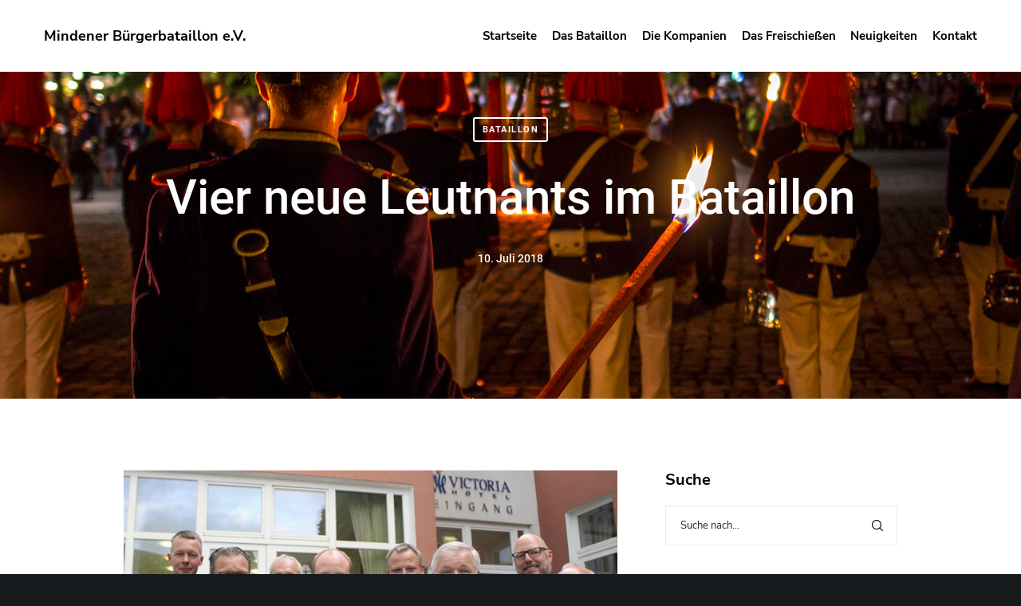

--- FILE ---
content_type: text/css
request_url: https://mindener-buergerbataillon.de/wp-content/cache/wpfc-minified/lbet1rph/dq1bb.css
body_size: 16240
content:
.eut-element {
position: relative;
z-index: 1;
}
#eut-theme-wrapper .wpb_content_element {
margin-bottom: 0;
} .eut-bottom-line {
display: block;
border-bottom-width: 1px;
border-bottom-style: solid;
margin-bottom: 30px;
} .eut-title > span,
.eut-title.eut-clipping-animation .eut-clipping-wrapper,
.eut-title.eut-appear-animation .eut-appear-wrapper {
display: inline-block;
position: relative;
vertical-align: top;
} .eut-title-bottom-line {
display: block;
clear: both;
margin-top: 18px;
}
.eut-align-center .eut-title-bottom-line,
.eut-align-center.eut-title-bottom-line {
margin-left: auto;
margin-right: auto;
}
.eut-align-left .eut-title-bottom-line,
.eut-align-left.eut-title-bottom-line {
margin-right: auto;
}
.eut-align-right .eut-title-bottom-line,
.eut-align-right.eut-title-bottom-line {
margin-left: auto;
} @media only screen and (min-width: 960px) and (max-width: 1200px) {
.eut-column.eut-tablet-align-left .eut-align-inherit .eut-title-bottom-line,
.eut-column-inner.eut-tablet-align-left .eut-align-inherit .eut-title-bottom-line {
margin-left: 0;
margin-right: auto;
}
.eut-column.eut-tablet-align-right .eut-align-inherit .eut-title-bottom-line,
.eut-column-inner.eut-tablet-align-right .eut-align-inherit .eut-title-bottom-line {
margin-left: auto;
margin-right: 0;
}
.eut-column.eut-tablet-align-center .eut-align-inherit .eut-title-bottom-line,
.eut-column-inner.eut-tablet-align-center .eut-align-inherit .eut-title-bottom-line {
margin-left: auto;
margin-right: auto;
}
} @media only screen and (min-width: 768px) and (max-width: 959px) {
.eut-column.eut-tablet-sm-align-left .eut-align-inherit .eut-title-bottom-line,
.eut-column-inner.eut-tablet-sm-align-left .eut-align-inherit .eut-title-bottom-line {
margin-left: 0;
margin-right: auto;
}
.eut-column.eut-tablet-sm-align-right .eut-align-inherit .eut-title-bottom-line,
.eut-column-inner.eut-tablet-sm-align-right .eut-align-inherit .eut-title-bottom-line {
margin-left: auto;
margin-right: 0;
}
.eut-column.eut-tablet-sm-align-center .eut-align-inherit .eut-title-bottom-line,
.eut-column-inner.eut-tablet-sm-align-center .eut-align-inherit .eut-title-bottom-line {
margin-left: auto;
margin-right: auto;
}
} @media only screen and (max-width: 767px) {
.eut-column.eut-mobile-align-left .eut-align-inherit .eut-title-bottom-line,
.eut-column-inner.eut-mobile-align-left .eut-align-inherit .eut-title-bottom-line {
margin-left: 0;
margin-right: auto;
}
.eut-column.eut-mobile-align-right .eut-align-inherit .eut-title-bottom-line,
.eut-column-inner.eut-mobile-align-right .eut-align-inherit .eut-title-bottom-line {
margin-left: auto;
margin-right: 0;
}
.eut-column.eut-mobile-align-center .eut-align-inherit .eut-title-bottom-line,
.eut-column-inner.eut-mobile-align-center .eut-align-inherit .eut-title-bottom-line {
margin-left: auto;
margin-right: auto;
}
} .eut-title-left-line {
position: absolute;
top: 50%;
right: 100%;
margin-right: 18px;
-webkit-transform: translateY(-50%);
-moz-transform:    translateY(-50%);
-ms-transform:     translateY(-50%);
-o-transform:      translateY(-50%);
transform:         translateY(-50%);
} .eut-title-right-line {
position: absolute;
top: 50%;
left: 100%;
margin-left: 18px;
-webkit-transform: translateY(-50%);
-moz-transform:    translateY(-50%);
-ms-transform:     translateY(-50%);
-o-transform:      translateY(-50%);
transform:         translateY(-50%);
}
.eut-title.eut-title-gradient > span {
-webkit-background-clip: text;
-webkit-text-fill-color: transparent;
background-clip: text;
text-fill-color: transparent;
display: inline-block;
}
@media all and (-ms-high-contrast: none), (-ms-high-contrast: active) {
.eut-title-gradient > span {
background: transparent !important;
}
} .eut-typed-text .eut-animated-text {
height: 1em;
display: inline-block;
vertical-align: top;
} .eut-box .eut-media {
position: relative;
}
.eut-box.eut-has-link .eut-media {
-webkit-transition: all 0.3s cubic-bezier(.21, .6, .35, 1);
-moz-transition:    all 0.3s cubic-bezier(.21, .6, .35, 1);
-o-transition:      all 0.3s cubic-bezier(.21, .6, .35, 1);
transition:         all 0.3s cubic-bezier(.21, .6, .35, 1);
}
.eut-box.eut-has-link:hover .eut-media {
-webkit-transform: translateY(-10px);
-moz-transform:    translateY(-10px);
-ms-transform:     translateY(-10px);
-o-transform:      translateY(-10px);
transform:         translateY(-10px);
}
#eut-theme-wrapper .eut-box.eut-has-link:hover .eut-media.eut-with-shadow {
-webkit-box-shadow: 0 60px 90px -30px rgba(0,0,0,.40);
-moz-box-shadow: 0 60px 90px -30px rgba(0,0,0,.40);
box-shadow: 0 60px 90px -30px rgba(0,0,0,.40);
}
.eut-box .eut-media .eut-box-media-title {
position: absolute;
bottom: -0.200em;
left: -0.100em;
margin-bottom: 0;
line-height: 1.000em;
z-index: 3;
color: #ffffff;
-webkit-transition : all .3s;
-moz-transition    : all .3s;
-ms-transition     : all .3s;
-o-transition      : all .3s;
transition         : all .3s;
}
.eut-box:hover .eut-media .eut-box-media-title {
left: -150%;
}
.eut-box .eut-box-content {
margin-top: 30px;
}
.eut-box .eut-box-content .eut-read-more {
display: inline-block;
}
.eut-box .eut-box-content p {
margin-bottom: 0px;
}
.eut-box .eut-box-content .eut-box-title {
line-height: 1.400em;
margin-bottom: 16px;
}
.eut-box .eut-box-content p + .eut-read-more {
margin-top: 30px;
} .eut-media-box-icon {
position: absolute;
display: inline-block;
width: 50px;
height: 50px;
line-height: 50px;
top: -15px;
right: -15px;
background-color: #333;
z-index: 10;
text-align: center;
-webkit-border-radius: 50%;
border-radius: 50%;
}
.eut-media-box-icon i {
font-size: 26px;
line-height: inherit;
width: inherit;
height: inherit;
} .eut-message {
padding: 25px;
position: relative;
-webkit-border-radius: 3px;
border-radius: 3px;
-webkit-transition : all .3s;
-moz-transition    : all .3s;
-ms-transition     : all .3s;
-o-transition      : all .3s;
transition         : all .3s;
border: 1px solid rgba(0,0,0,0.1);
}
.eut-message .eut-message-icon {
float: left;
font-size: 2.250em;
line-height: 1.200em;
margin-right: 25px;
}
.eut-message .eut-message-icon.eut-small {
font-size: 20px;
line-height: 24px;
}
.eut-message p {
margin-bottom: 0;
font-size: 0.9em;
line-height: 24px;
overflow: hidden;
}
.eut-message .eut-close {
position: absolute;
z-index: 5;
top: 0;
right: 0;
width: 30px;
height: 30px;
line-height: inherit;
text-align: right;
cursor: pointer;
-webkit-tap-highlight-color: rgba(0,0,0,0);
}
.eut-message .eut-close:after,
.eut-message .eut-close:before {
content: '';
position: absolute;
top: 50%;
left: 50%;
-webkit-transform: rotate(45deg);
-moz-transform:    rotate(45deg);
-ms-transform:     rotate(45deg);
-o-transform:      rotate(45deg);
transform:         rotate(45deg);
background-color: #ffffff;
}
.eut-message .eut-close:after {
width: 10px;
height: 2px;
margin-left: -5px;
margin-top: -1px;
}
.eut-message .eut-close:before {
width: 2px;
height: 10px;
margin-left: -1px;
margin-top: -5px;
}
@media only screen and (max-width: 767px) {
.eut-message .eut-message-icon {
float: none;
margin-right: 0;
margin-bottom: 30px;
display: block;
}
} .eut-empty-space {
margin-bottom: 0;
} hr {
margin-bottom: 30px;
display: block;
border: none;
border-top: 1px solid;
}
.eut-hr.eut-element,
.eut-divider {
margin-bottom: 0;
display: block;
border: none;
clear: both;
font-size: 0;
} .eut-divider .eut-line-divider {
border-top: 1px solid;
} .eut-divider .eut-dashed-line-divider {
border-top: 1px dashed;
} .eut-divider .eut-double-line-divider {
height: 5px;
border-top: 1px solid;
border-bottom: 1px solid;
} .eut-divider .eut-top-line-divider {
height: auto;
border-bottom: 1px solid;
text-align: right;
} .eut-divider .eut-custom-divider {
display: block;
clear: both;
}
.eut-divider .eut-custom-divider.eut-align-left,
.eut-align-left .eut-divider .eut-custom-divider.eut-align-inherit {
margin-left: 0;
margin-right: auto;
}
.eut-divider .eut-custom-divider.eut-align-center,
.eut-align-center .eut-divider .eut-custom-divider.eut-align-inherit {
margin-left: auto;
margin-right: auto;
}
.eut-divider .eut-custom-divider.eut-align-right,
.eut-align-right .eut-divider .eut-custom-divider.eut-align-inherit {
margin-left: auto;
margin-right: 0;
}
.eut-divider .eut-divider-backtotop {
display: inline-block;
cursor: pointer;
margin-bottom: 15px;
-webkit-transition : all .3s;
-moz-transition    : all .3s;
-ms-transition     : all .3s;
-o-transition      : all .3s;
transition         : all .3s;
-webkit-user-select: none;
-khtml-user-select: none;
-moz-user-select: -moz-none;
-o-user-select: none;
user-select: none;
}
.eut-divider .eut-divider-backtotop:after {
content: "\f106";
font-family: "Font Awesome 5 Free";
font-weight: 900;
margin-left: 5px;
position: relative;
top: -1px;
} .eut-btn {
display: inline-block;
padding: 0.857em 1.714em;
min-width: 9.000em;
line-height: 1.4;
position: relative;
-webkit-border-radius: 0;
border-radius: 0;
z-index: 2;
vertical-align: top;
margin-top: 3px;
margin-bottom: 3px;
outline: 0;
text-align: center;
cursor: pointer;
border: 1px solid transparent;
box-sizing: border-box;
word-wrap: break-word;
-webkit-appearance: none;
-webkit-user-select: none;
-moz-user-select: none;
-ms-user-select: none;
user-select: none;
text-decoration: none;
position: relative;
overflow: hidden;
-webkit-transition : color .5s ease, background-color .5s ease, border-color .5s ease;
-moz-transition    : color .5s ease, background-color .5s ease, border-color .5s ease;
-o-transition      : color .5s ease, background-color .5s ease, border-color .5s ease;
-ms-transition     : color .5s ease, background-color .5s ease, border-color .5s ease;
transition         : color .5s ease, background-color .5s ease, border-color .5s ease;
-ms-touch-action: manipulation;
touch-action: manipulation;
}
a.eut-btn.eut-btn-line {
border: 2px solid;
background-color: transparent;
background-image: none;
}
.eut-fullwidth-btn {
width: 100%;
} a.eut-btn.eut-btn-underline {
padding: 2px 0px 0.500em 0px;
min-width: auto;
}
.eut-btn-bottom-line {
position: absolute;
bottom: 0;
left: 0;
width: 0;
height: 2px;
-webkit-transition: width 0.3s cubic-bezier(0.785, 0.135, 0.15, 0.86);
-moz-transition:    width 0.3s cubic-bezier(0.785, 0.135, 0.15, 0.86);
-o-transition:      width 0.3s cubic-bezier(0.785, 0.135, 0.15, 0.86);
transition:         width 0.3s cubic-bezier(0.785, 0.135, 0.15, 0.86);
}
a.eut-btn.eut-btn-underline:hover .eut-btn-bottom-line {
width: 100%;
} a.eut-btn.eut-btn-gradient {
overflow: visible !important;
color: #ffffff;
}
a.eut-btn.eut-btn-gradient:before {
content: '';
position: absolute;
top: -1px;
left: -1px;
width: 100%;
height: 100%;
padding: 1px;
z-index: 1;
-webkit-border-radius: inherit;
border-radius: inherit;
-webkit-transition : opacity .5s ease;
-moz-transition    : opacity .5s ease;
-o-transition      : opacity .5s ease;
-ms-transition     : opacity .5s ease;
transition         : opacity .5s ease;
}
a.eut-btn.eut-btn-gradient:hover:before {
opacity: 0;
}
a.eut-btn.eut-btn-gradient span {
position: relative;
z-index: 2;
color: #ffffff;
}
a.eut-btn.eut-btn-gradient:hover span {
color: inherit;
} a.eut-btn.eut-with-icon:not(.eut-btn-underline) span {
margin-right: 18px;
}
a.eut-btn.eut-with-icon:not(.eut-btn-underline):not(.eut-btn-gradient) i {
font-size: 1.3em;
position: absolute;
top: 50%;
right: 14px;
text-align: right;
-webkit-transform: translateY(-50%);
-moz-transform:    translateY(-50%);
-ms-transform:     translateY(-50%);
-o-transform:      translateY(-50%);
transform:         translateY(-50%);
}
a.eut-btn.eut-with-icon.eut-btn-gradient i {
font-size: 1.3em;
position: absolute;
top: 50%;
left: 100%;
margin-left: 9px;
text-align: right;
-webkit-transform: translateY(-50%);
-moz-transform:    translateY(-50%);
-ms-transform:     translateY(-50%);
-o-transform:      translateY(-50%);
transform:         translateY(-50%);
}
a.eut-btn.eut-with-icon.eut-btn-underline i {
font-size: 1.3em;
margin-left: 18px;
} .eut-btn + .eut-btn {
margin-left: 30px;
}
#eut-theme-wrapper .eut-fullwidth-btn.eut-btn {
margin: 0;
padding: 0 1.538em;
line-height: 90px;
}
#eut-theme-wrapper .eut-fullwidth-btn.eut-btn.eut-fluid-btn-medium {
line-height: 120px;
}
#eut-theme-wrapper .eut-fullwidth-btn.eut-btn.eut-fluid-btn-tall {
line-height: 180px;
}
@media only screen and (max-width: 1200px) {
#eut-theme-wrapper .eut-fullwidth-btn.eut-btn {
line-height: 50px;
}
#eut-theme-wrapper .eut-fullwidth-btn.eut-btn.eut-fluid-btn-medium {
line-height: 80px;
}
#eut-theme-wrapper .eut-fullwidth-btn.eut-btn.eut-fluid-btn-tall {
line-height: 100px;
}
}
@media only screen and (max-width: 767px) {
#eut-theme-wrapper .eut-fullwidth-btn.eut-btn {
line-height: 40px;
}
#eut-theme-wrapper .eut-fullwidth-btn.eut-btn.eut-fluid-btn-medium {
line-height: 50px;
}
#eut-theme-wrapper .eut-fullwidth-btn.eut-btn.eut-fluid-btn-tall {
line-height: 80px;
}
} .eut-fluid-button .eut-btn {
width: 100%;
margin: 0;
} .eut-btn.eut-shadow-small {
-webkit-box-shadow: 0 10px 15px -5px rgba(0,0,0,.25);
-moz-box-shadow: 0 10px 15px -5px rgba(0,0,0,.25);
box-shadow: 0 10px 15px -5px rgba(0,0,0,.25);
}
.eut-btn.eut-shadow-medium {
-webkit-box-shadow: 0 15px 35px -10px rgba(0,0,0,.3);
-moz-box-shadow: 0 15px 35px -10px rgba(0,0,0,.3);
box-shadow: 0 15px 35px -10px rgba(0,0,0,.3);
}
.eut-btn.eut-shadow-large {
-webkit-box-shadow: 0 20px 55px -10px rgba(0,0,0,.4);
-moz-box-shadow: 0 20px 55px -10px rgba(0,0,0,.4);
box-shadow: 0 20px 55px -10px rgba(0,0,0,.4);
}  .eut-contact-form.eut-form-btn-outline input[type="submit"]:not(.eut-custom-btn) {
border: 2px solid;
background-color: transparent;
background-image: none;
}
.eut-contact-form.eut-form-btn-square input[type="submit"]:not(.eut-custom-btn) {
-webkit-border-radius: 0;
border-radius: 0;
}
.eut-contact-form.eut-form-btn-round input[type="submit"]:not(.eut-custom-btn) {
-webkit-border-radius: 3px;
border-radius: 3px;
overflow: hidden;
}
.eut-contact-form.eut-form-btn-extra-round input[type="submit"]:not(.eut-custom-btn) {
-webkit-border-radius: 50px;
border-radius: 50px;
overflow: hidden;
} .eut-contact-form.eut-form-btn-shadow-small input[type="submit"]:not(.eut-custom-btn) {
-webkit-box-shadow: 0 10px 15px -5px rgba(0,0,0,.25);
-moz-box-shadow: 0 10px 15px -5px rgba(0,0,0,.25);
box-shadow: 0 10px 15px -5px rgba(0,0,0,.25);
}
.eut-contact-form.eut-form-btn-shadow-medium input[type="submit"]:not(.eut-custom-btn) {
-webkit-box-shadow: 0 15px 35px -10px rgba(0,0,0,.3);
-moz-box-shadow: 0 15px 35px -10px rgba(0,0,0,.3);
box-shadow: 0 15px 35px -10px rgba(0,0,0,.3);
}
.eut-contact-form.eut-form-btn-shadow-large input[type="submit"]:not(.eut-custom-btn) {
-webkit-box-shadow: 0 20px 55px -10px rgba(0,0,0,.4);
-moz-box-shadow: 0 20px 55px -10px rgba(0,0,0,.4);
box-shadow: 0 20px 55px -10px rgba(0,0,0,.4);
}
.eut-contact-form input,
.eut-contact-form textarea,
.eut-contact-form select {
-webkit-transition : background-color .2s, color .2s, border-color .2s;
-moz-transition    : background-color .2s, color .2s, border-color .2s;
-o-transition      : background-color .2s, color .2s, border-color .2s;
-ms-transition     : background-color .2s, color .2s, border-color .2s;
transition         : background-color .2s, color .2s, border-color .2s;
} #eut-theme-wrapper .gform_wrapper li.gfield.gfield_error,
#eut-theme-wrapper .gform_wrapper li.gfield.gfield_error.gfield_contains_required.gfield_creditcard_warning {
background-color: transparent;
border-top: none;
border-bottom: none;
}
#eut-theme-wrapper .ginput_container_singleproduct {
display: flex;
align-items: center;
}
#eut-theme-wrapper .ginput_container_singleproduct .ginput_quantity[type=text] {
margin-bottom: 0;
margin-left: 12px;
} .eut-slogan p {
margin-bottom: 28px;
}
.eut-slogan p:last-child {
margin-bottom: 0;
} .eut-slogan.eut-layout-1 .eut-slogan-title {
margin-bottom: 16px;
} .eut-slogan.eut-layout-2 .eut-slogan-title {
margin-bottom: -0.400em;
line-height: 1.4;
opacity: 0.08;
}
.eut-slogan.eut-layout-2 .eut-subtitle,
.eut-slogan.eut-layout-2 p,
.eut-slogan.eut-layout-2 .eut-btn-wrapper {
padding: 0 6%;
}
.eut-slogan-title.eut-title-gradient > span {
-webkit-background-clip: text;
-webkit-text-fill-color: transparent;
background-clip: text;
text-fill-color: transparent;
display: inline-block;
} .eut-single-icon {
display: inline-block;
vertical-align: middle;
}
.eut-single-icon .eut-wrapper-icon {
display: inline-block;
vertical-align: top;
}
#eut-theme-wrapper .eut-single-icon .eut-wrapper-icon {
border: 1px solid transparent;
}
#eut-theme-wrapper .eut-single-icon .eut-wrapper-icon.eut-outline {
border: 1px solid;
} .eut-single-icon .eut-inner-icon {
width: 1.000em;
height: 1.000em;
line-height: 1.000em;
display: block;
position: relative;
-moz-box-sizing: content-box;
-webkit-box-sizing: content-box;
box-sizing: content-box;
}
.eut-single-icon .eut-thumbnail-wrapper {
width: 1.000em;
} .eut-single-icon.eut-with-shape .eut-inner-icon {
padding: 0.625em;
} .eut-single-icon.eut-small {
font-size: 32px;
}
.eut-side-icon .eut-single-icon.eut-small {
font-size: 24px;
} .eut-single-icon.eut-small.eut-with-shape {
font-size: 24px;
} .eut-single-icon.eut-medium {
font-size: 48px;
} .eut-single-icon.eut-medium.eut-with-shape {
font-size: 32px;
} .eut-single-icon.eut-large {
font-size: 60px;
} .eut-single-icon.eut-large.eut-with-shape {
font-size: 40px;
} .eut-single-icon.eut-extra-large {
font-size: 90px;
} .eut-single-icon.eut-extra-large.eut-with-shape {
font-size: 60px;
} #eut-theme-wrapper .eut-hover-effect .eut-wrapper-icon {
position: relative;
overflow: visible;
}
.eut-hover-effect .eut-wrapper-icon:after {
content: '';
position: absolute;
width: 100%;
height: 100%;
background-color: inherit;
top: 0;
left: 0;
z-index: -1;
-webkit-animation-duration: .6s;
-moz-animation-duration: .6s;
-o-animation-duration: .6s;
animation-duration: .6s;
-webkit-animation-fill-mode: both;
-moz-animation-fill-mode: both;
-o-animation-fill-mode: both;
animation-fill-mode: both;
-webkit-animation-name: icon_box_animation;
-moz-animation-name: icon_box_animation;
-o-animation-name: icon_box_animation;
animation-name: icon_box_animation;
display: none;
}
.eut-wrapper-icon.eut-circle:after {
-webkit-border-radius: 50%;
border-radius: 50%;
}
.eut-wrapper-icon.eut-round:after {
-webkit-border-radius: 3px;
border-radius: 3px;
}
.eut-hover-effect .eut-wrapper-icon.eut-outline:after {
background-color: transparent;
border: 1px solid;
border-color: inherit;
top: -1px;
left: -1px;
}
@-webkit-keyframes icon_box_animation {
0% { opacity: 1; -webkit-transform: scale(1); }
100% { opacity: 0; -webkit-transform: scale(1.4); }
}
@-moz-keyframes icon_box_animation {
0% { opacity: 1;  -moz-transform: scale(1); }
100% { opacity: 0;  -moz-transform: scale(1.4); }
}
@-o-keyframes icon_box_animation {
0% { opacity: 1; -o-transform: scale(1); }
100% { opacity: 0; -o-transform: scale(1.4); }
}
@keyframes icon_box_animation {
0% { opacity: 1; transform: scale(1); }
100% { opacity: 0; transform: scale(1.4); }
}
.eut-hover-effect .eut-wrapper-icon:hover:after,
.eut-box-icon.eut-hover-effect:hover .eut-wrapper-icon:after {
display: block;
} .eut-box-icon a,
.eut-box-icon a:hover {
display: block;
clear: both;
color: inherit;
}
.eut-box-icon.eut-advanced-hover {
visibility: hidden;
} .eut-box-icon.eut-side-icon {
display: flex;
flex-direction: row;
}
.eut-box-icon.eut-side-icon.eut-align-right {
flex-direction: row-reverse;
}
.eut-box-icon.eut-side-icon .eut-box-content {
align-self: center;
}
.eut-box-icon.eut-side-icon .eut-box-title {
margin-bottom: 0;
}
.eut-box-icon.eut-side-icon p {
margin-top: 6px;
}
.eut-box-icon.eut-side-icon.eut-align-left .eut-single-icon {
margin-right: 10px;
}
.eut-box-icon.eut-side-icon.eut-align-right .eut-single-icon {
margin-left: 10px;
} .eut-box-icon.eut-top-icon .eut-single-icon {
margin-bottom: 24px;
}
.eut-box-icon.eut-top-icon .eut-box-title-wrapper {
margin-bottom: 8px;
}
.eut-box-icon.eut-top-icon .eut-box-title-wrapper:last-child {
margin-bottom: 0;
} .eut-svg-icon svg,
.eut-svg-icon path {
stroke: inherit !important;
display: inline-block;
vertical-align: top;
} .eut-animated-effect-up-down .eut-single-icon .eut-wrapper-icon,
.eut-animated-effect-up-down .eut-single-icon .eut-video-icon {
-webkit-animation: icon_animate_up_down .6s infinite alternate ease-in-out;
-moz-animation: icon_animate_up_down .6s infinite alternate ease-in-out;
-o-animation: icon_animate_up_down .6s infinite alternate ease-in-out;
animation: icon_animate_up_down .6s infinite alternate ease-in-out;
}
@-webkit-keyframes icon_animate_up_down {
0% { -webkit-transform: translateY(-5px); }
100% { -webkit-transform: translateY(5px); }
}
@-moz-keyframes icon_animate_up_down {
0% { -moz-transform: translateY(-5px); }
100% { -moz-transform: translateY(5px); }
}
@-o-keyframes icon_animate_up_down {
0% { -o-transform: translateY(-5px); }
100% { -o-transform: translateY(5px); }
}
@keyframes icon_animate_up_down {
0% { transform: translateY(-5px); }
100% { transform: translateY(5px); }
}
.eut-animated-effect-left-right .eut-single-icon .eut-wrapper-icon,
.eut-animated-effect-left-right .eut-single-icon .eut-video-icon {
-webkit-animation: icon_animate_left_right .6s infinite alternate ease-in-out;
-moz-animation: icon_animate_left_right .6s infinite alternate ease-in-out;
-o-animation: icon_animate_left_right .6s infinite alternate ease-in-out;
animation: icon_animate_left_right .6s infinite alternate ease-in-out;
}
@-webkit-keyframes icon_animate_left_right {
0% { -webkit-transform: translateX(-5px); }
100% { -webkit-transform: translateX(5px); }
}
@-moz-keyframes icon_animate_left_right {
0% { -moz-transform: translateX(-5px); }
100% { -moz-transform: translateX(5px); }
}
@-o-keyframes icon_animate_left_right {
0% { -o-transform: translateX(-5px); }
100% { -o-transform: translateX(5px); }
}
@keyframes icon_animate_left_right {
0% { transform: translateX(-5px); }
100% { transform: translateX(5px); }
}
.eut-animated-effect-pulse .eut-single-icon .eut-wrapper-icon,
.eut-animated-effect-pulse .eut-single-icon .eut-video-icon {
-webkit-animation: icon_animate_pulse .6s infinite alternate ease-in-out;
-moz-animation: icon_animate_pulse .6s infinite alternate ease-in-out;
-o-animation: icon_animate_pulse .6s infinite alternate ease-in-out;
animation: icon_animate_pulse .6s infinite alternate ease-in-out;
}
@-webkit-keyframes icon_animate_pulse {
0% { -webkit-transform: scale(0.97); }
100% { -webkit-transform: scale(1.05); }
}
@-moz-keyframes icon_animate_pulse {
0% { -moz-transform: scale(0.97); }
100% { -moz-transform: scale(1.05); }
}
@-o-keyframes icon_animate_pulse {
0% { -o-transform: scale(0.97); }
100% { -o-transform: scale(1.05); }
}
@keyframes icon_animate_pulse {
0% { transform: scale(0.97); }
100% { transform: scale(1.05); }
} .eut-element.eut-social.eut-icon-type ul  {
margin: 0 auto -8px auto;
list-style: none;
display: inline-block;
}
.eut-element.eut-social.eut-icon-type ul li {
display: inline-block;
position: relative;
}
.eut-element.eut-social.eut-icon-type ul li + li {
margin-left: 6px;
}
.eut-element.eut-social.eut-icon-type ul li a {
display: block;
width: 2.188em;
height: 2.188em;
line-height: 2.188em;
text-align: center;
font-size: 1em;
-webkit-transition: all 0.3s ease-in-out;
-moz-transition: all 0.3s ease-in-out;
-ms-transition: all 0.3s ease-in-out;
-o-transition: all 0.3s ease-in-out;
transition: all 0.3s ease-in-out;
}
.eut-element.eut-social.eut-icon-type ul li a i {
display: block;
line-height: inherit;
margin-top: -2px;
-webkit-animation-duration: 0.5s;
animation-duration: 0.5s;
-webkit-animation-fill-mode: both;
animation-fill-mode: both;
-webkit-backface-visibility: hidden;
-moz-backface-visibility: hidden;
-ms-backface-visibility: hidden;
}
.eut-element.eut-social.eut-icon-type ul li a:hover i {
-webkit-animation-name: pulse;
animation-name: pulse;
}
.eut-element.eut-social.eut-icon-type ul li a {
-webkit-animation-duration: 0.5s;
animation-duration: 0.5s;
-webkit-animation-fill-mode: both;
animation-fill-mode: both;
-webkit-backface-visibility: hidden;
-moz-backface-visibility: hidden;
-ms-backface-visibility: hidden;
}
.eut-element.eut-social.eut-icon-type ul li a.eut-with-shape.eut-outline {
border: 2px solid;
background-color: transparent;
}
@-webkit-keyframes pulse {
from { -webkit-transform: scale3d(1, 1, 1); transform: scale3d(1, 1, 1); }
50% { -webkit-transform: scale3d(1.4, 1.4, 1.4); transform: scale3d(1.4, 1.4, 1.4); }
to { -webkit-transform: scale3d(1, 1, 1); transform: scale3d(1, 1, 1); }
}
@keyframes pulse {
from { -webkit-transform: scale3d(1, 1, 1); transform: scale3d(1, 1, 1); }
50% { -webkit-transform: scale3d(1.4, 1.4, 1.4); transform: scale3d(1.4, 1.4, 1.4); }
to { -webkit-transform: scale3d(1, 1, 1); transform: scale3d(1, 1, 1); }
} .eut-element.eut-social.eut-icon-type ul li a.eut-with-shape {
width: 2.500em;
height: 2.500em;
line-height: 2.500em;
display: inline-block;
text-align: center;
} .eut-element.eut-social.eut-icon-type ul li a.eut-no-shape {
width: 1.000em;
height: 1.000em;
line-height: 1.000em;
display: inline-block;
text-align: center;
}
.eut-element.eut-social.eut-icon-type ul li a.eut-no-shape.eut-social-share-googleplus {
width: 1.300em;
} .eut-element.eut-social.eut-icon-type ul li a.eut-small  {
font-size: 20px;
} .eut-element.eut-social.eut-icon-type ul li a.eut-medium {
font-size: 36px;
} .eut-element.eut-social.eut-icon-type ul li a.eut-large {
font-size: 48px;
}
.eut-element.eut-social.eut-icon-type.eut-align-left li {
margin-left: 0;
}
.eut-element.eut-social.eut-icon-type.eut-align-right li {
margin-right: 0;
}
.eut-element.eut-social.eut-icon-type li a span.eut-like-counter {
font-size: 10px;
font-weight: bold;
line-height: 1.2;
background-color: #202020;
color: #ffffff;
min-width: 30px;
text-align: center;
padding: 6px 8px;
position: absolute;
bottom: 180%;
left: 50%;
-webkit-border-radius: 3px;
border-radius: 3px;
visibility: hidden;
opacity: 0;
-webkit-transform: translate(-50%, 0);
-moz-transform:    translate(-50%, 0);
-ms-transform:     translate(-50%, 0);
-o-transform:      translate(-50%, 0);
transform:         translate(-50%, 0);
-webkit-backface-visibility: hidden;
-webkit-transition: all .3s;
-moz-transition: all .3s;
-ms-transition: all .3s;
-o-transition: all .3s;
transition: all .3s;
}
.eut-element.eut-social.eut-icon-type li a span.eut-like-counter:after {
content: '';
width: 0;
height: 0;
border-left: 6px solid transparent;
border-right: 6px solid transparent;
border-top: 5px solid #202020;
position: absolute;
top: 100%;
left: 50%;
margin-left: -6px;
}
.eut-element.eut-social.eut-icon-type li a:hover span.eut-like-counter {
bottom: 120%;
visibility: visible;
opacity: 1;
} .eut-element.eut-social.eut-list-type ul {
margin: 0;
list-style: none;
}
.eut-element.eut-social.eut-list-type li a {
color: inherit;
display: inline-block;
vertical-align: middle;
-webkit-transition : all .3s;
-moz-transition    : all .3s;
-ms-transition     : all .3s;
-o-transition      : all .3s;
transition         : all .3s;
}
.eut-element.eut-social.eut-list-type li a:hover {
color: inherit !important;
opacity: 0.6;
}
.eut-element.eut-social.eut-list-type.eut-horizontal li {
display: inline-block;
}
.eut-element.eut-social.eut-list-type.eut-horizontal li + li {
margin-left: 12px;
} .eut-language-element {
text-align: center;
}
.eut-language-element ul {
display: block;
list-style: none;
margin: 0;
}
.eut-language-element ul li {
display: inline-block;
}
.eut-language-element ul li a {
display: block;
padding: 0px 20px;
line-height: 40px;
margin: 10px;
border: 2px solid;
-webkit-border-radius: 50px;
border-radius: 50px;
color: inherit;
-webkit-transition : all .3s;
-moz-transition    : all .3s;
-ms-transition     : all .3s;
-o-transition      : all .3s;
transition         : all .3s;
} .eut-search-element .eut-search {
max-width: 100%;
position: relative;
text-align: center;
}
.eut-search-element .eut-search input[type='text'] {
background: none;
padding: 0 20px;
border: none;
line-height: 1.2 !important;
height: auto;
text-align: center;
position: absolute;
top: 50%;
left: 50%;
z-index: 4;
-webkit-transform: translate(-50%, -50%);
-moz-transform:    translate(-50%, -50%);
-ms-transform:     translate(-50%, -50%);
-o-transform:      translate(-50%, -50%);
transform:         translate(-50%, -50%);
}
.eut-search-element .eut-search .eut-search-input-wrapper {
position: relative;
} .eut-image-square img {
width: 100%;
height: auto;
max-width: none;
}
.eut-isotope:not(.eut-isotope-column-1) .eut-image-landscape img {
width: 100%;
height: auto;
max-width: none;
top: 50%;
-webkit-transform: translate(0, -50%);
-moz-transform:    translate(0, -50%);
-ms-transform:     translate(0, -50%);
-o-transform:      translate(0, -50%);
transform:         translate(0, -50%);
}
.eut-isotope:not(.eut-isotope-column-1) .eut-image-portrait img {
width: auto;
height: 100%;
max-width: none;
left: 50%;
-webkit-transform: translate(-50%, 0);
-moz-transform:    translate(-50%, 0);
-ms-transform:     translate(-50%, 0);
-o-transform:      translate(-50%, 0);
transform:         translate(-50%, 0);
} #eut-theme-wrapper .eut-isotope .eut-isotope-container {
visibility: hidden;
}
.eut-infinite-pagination {
display: none;
}
#eut-theme-wrapper .eut-isotope .eut-infinite-button-wrapper {
text-align: center;
margin: 54px 0 36px 0;
}
#eut-theme-wrapper .eut-isotope .eut-infinite-button {
display: inline-block;
vertical-align: bottom;
cursor: pointer;
position: relative;
font-size: 16px !important;
}
.eut-infinite-button .eut-infinite-spinner {
width: 1.875em;
height: auto;
position: absolute;
bottom: 0;
left: 100%;
margin: 0 0 0 6px;
color: inherit;
}
.eut-infinite-button .eut-infinite-spinner > div {
width: 0.188em;
height: 0.188em;
border: 0.188em solid;
border-radius: 100%;
display: inline-block;
-webkit-animation: eut_infinite_spinner_anim 1.4s infinite ease-in-out both;
animation: eut_infinite_spinner_anim 1.4s infinite ease-in-out both;
}
.eut-infinite-button .eut-infinite-spinner .eut-bounce1 {
-webkit-animation-delay: -0.32s;
animation-delay: -0.32s;
}
.eut-infinite-button .eut-infinite-spinner .eut-bounce2 {
-webkit-animation-delay: -0.16s;
animation-delay: -0.16s;
}
@-webkit-keyframes eut_infinite_spinner_anim {
0%, 80%, 100% { -webkit-transform: scale(0) }
40% { -webkit-transform: scale(1.0) }
}
@keyframes eut_infinite_spinner_anim {
0%, 80%, 100% {
-webkit-transform: scale(0);
transform: scale(0);
} 40% {
-webkit-transform: scale(1.0);
transform: scale(1.0);
}
}
.eut-infinite-page-load {
display: none; text-align: center;
color: #777;
margin-top: 54px;
width: 100%;
height: 1em;
}
.eut-loader-ellips {
font-size: 12px; position: relative;
width: 4em;
height: 1em;
margin: 0 auto;
}
.eut-loader-ellips-dot {
display: block;
width: 1em;
height: 1em;
border-radius: 0.5em;
background: #cacaca; position: absolute;
animation-duration: 0.5s;
animation-timing-function: ease;
animation-iteration-count: infinite;
}
.eut-loader-ellips-dot:nth-child(1),
.eut-loader-ellips-dot:nth-child(2) {
left: 0;
}
.eut-loader-ellips-dot:nth-child(3) { left: 1.5em; }
.eut-loader-ellips-dot:nth-child(4) { left: 3em; }
@keyframes reveal {
from { transform: scale(0.001); }
to { transform: scale(1); }
}
@keyframes slide {
to { transform: translateX(1.5em) }
}
.eut-loader-ellips-dot:nth-child(1) {
animation-name: reveal;
}
.eut-loader-ellips-dot:nth-child(2),
.eut-loader-ellips-dot:nth-child(3) {
animation-name: slide;
}
.eut-loader-ellips-dot:nth-child(4) {
animation-name: reveal;
animation-direction: reverse;
} .eut-isotope-item-inner.eut-fade-in,
.eut-isotope-item-inner.eut-fade-in-up,
.eut-isotope-item-inner.eut-fade-in-down,
.eut-isotope-item-inner.eut-fade-in-left,
.eut-isotope-item-inner.eut-fade-in-right,
.eut-isotope-item-inner.eut-zoom-in {
opacity: 0;
-webkit-animation-duration:.5s;
-moz-animation-duration:.5s;
-ms-animation-duration:.5s;
-o-animation-duration:.5s;
animation-duration:.5s;
}
html.ie9 .eut-isotope-item-inner.eut-fade-in,
html.ie9 .eut-isotope-item-inner.eut-fade-in-up,
html.ie9 .eut-isotope-item-inner.eut-fade-in-down,
html.ie9 .eut-isotope-item-inner.eut-fade-in-left,
html.ie9 .eut-isotope-item-inner.eut-fade-in-right,
html.ie9 .eut-isotope-item-inner.eut-zoom-in {
opacity: 1;
} .eut-filter {
margin-bottom: 60px;
}
.eut-filter ul {
margin: 0;
list-style: none;
-webkit-touch-callout: none;
-webkit-user-select  : none;
-khtml-user-select   : none;
-moz-user-select     : none;
-ms-user-select      : none;
user-select          : none;
}
.eut-filter ul li {
display: inline-block;
cursor: pointer;
-webkit-transition : all .3s;
-moz-transition    : all .3s;
-ms-transition     : all .3s;
-o-transition      : all .3s;
transition         : all .3s;
}
.eut-section.eut-fullwidth .eut-isotope:not(.eut-with-gap) .eut-filter {
padding-left: 40px;
padding-right: 40px;
} .eut-filter.eut-filter-style-simple ul li span {
opacity: 0.6;
-webkit-transition : opacity .3s;
-moz-transition    : opacity .3s;
-ms-transition     : opacity .3s;
-o-transition      : opacity .3s;
transition         : opacity .3s;
}
.eut-filter.eut-filter-style-simple ul li:after {
content: '';
width: 22px;
border-top: 1px solid;
display: inline-block;
vertical-align: middle;
margin: -2px 6px 0px 6px;
opacity: 0.3;
}
.eut-filter.eut-filter-style-simple ul li:last-child:after {
display: none;
}
.eut-filter.eut-filter-style-simple ul li:hover span,
.eut-filter.eut-filter-style-simple ul li.selected span {
opacity: 1;
} .eut-filter.eut-filter-style-button ul li {
line-height: 40px;
}
.eut-filter.eut-filter-style-button.eut-align-center ul li {
margin: 0px 10px;
}
.eut-filter.eut-filter-style-button.eut-align-left ul li {
margin: 0px 20px 0px 0px;
}
.eut-filter.eut-filter-style-button.eut-align-right ul li {
margin: 0px 0px 0px 20px;
}
.eut-filter.eut-filter-style-button ul li.selected {
background-color: #000000;
color: #ffffff;
padding: 0px 20px;
}
.eut-filter.eut-filter-style-button.eut-filter-shape-round ul li.selected {
-webkit-border-radius: 3px;
border-radius: 3px;
}
.eut-filter.eut-filter-style-button.eut-filter-shape-extra-round ul li.selected {
-webkit-border-radius: 50px;
border-radius: 50px;
} .eut-gallery-item > a {
position: relative;
display: block;
overflow: hidden;
-webkit-backface-visibility : hidden;
-moz-backface-visibility    : hidden;
-ms-backface-visibility     : hidden;
}
.eut-gallery-item figure .eut-title {
margin-bottom: 3px;
}
.eut-gallery-item figure .eut-caption {
margin-bottom: 0;
font-size: 14px;
} .eut-gallery-item figure.eut-hover-style-1 figcaption,
.eut-gallery-item figure.eut-hover-style-3 figcaption {
position: absolute;
top: 0;
left: 0;
bottom: 0;
right: 0;
padding: 20px;
z-index: 3;
}
.eut-gallery-item figure.eut-hover-style-1 .eut-gallery-content,
.eut-gallery-item figure.eut-hover-style-3 .eut-gallery-content {
position: absolute;
left: 20px;
bottom: 20px;
}
.eut-gallery-item figure.eut-hover-style-1 .eut-title:last-child,
.eut-gallery-item figure.eut-hover-style-3 .eut-title:last-child {
margin-bottom: 0;
} .eut-gallery-item figure.eut-hover-style-2 .eut-gallery-content {
text-align: center;
margin-top: 30px;
}
.eut-gallery-item figure.eut-hover-style-2 .eut-title {
margin-bottom: 0.3em;
-webkit-transition : color .3s;
-moz-transition    : color .3s;
-ms-transition     : color .3s;
-o-transition      : color .3s;
transition         : color .3s;
}
.eut-gallery-item figure.eut-hover-style-2 .eut-title:last-child {
margin-bottom: 0;
} .eut-gallery-item figure.eut-hover-style-1 .eut-title,
.eut-gallery-item figure.eut-hover-style-1 .eut-caption {
opacity: 0;
-webkit-transform: translateY(50px);
-moz-transform:    translateY(50px);
-ms-transform:     translateY(50px);
-o-transform:      translateY(50px);
transform:         translateY(50px);
-webkit-transition : -webkit-transform .2s, opacity .2s;
-moz-transition    : -moz-transform .2s, opacity .2s;
-ms-transition     : -ms-transform .2s, opacity .2s;
-o-transition      : -o-transform .2s, opacity .2s;
transition         : transform .2s, opacity .2s;
-webkit-transition-delay: 0;
-moz-transition-delay:    0;
-ms-transition-delay:     0;
-o-transition-delay:      0;
transition-delay:         0;
}
.eut-gallery-item figure.eut-hover-style-1.hover .eut-title,
.eut-gallery-item figure.eut-hover-style-1.hover .eut-caption {
opacity: 1;
-webkit-transform: translateY(0);
-moz-transform:    translateY(0);
-ms-transform:     translateY(0);
-o-transform:      translateY(0);
transform:         translateY(0);
}
.eut-gallery-item figure.eut-hover-style-1.hover .eut-caption {
opacity: 0.7;
-webkit-transition-delay: .1s;
-moz-transition-delay:    .1s;
-ms-transition-delay:     .1s;
-o-transition-delay:      .1s;
transition-delay:         .1s;
} .eut-gallery-item figure.eut-hover-style-3 .eut-title,
.eut-gallery-item figure.eut-hover-style-3 .eut-caption {
opacity: 1;
-webkit-transform: translateY(0);
-moz-transform:    translateY(0);
-ms-transform:     translateY(0);
-o-transform:      translateY(0);
transform:         translateY(0);
-webkit-transition : -webkit-transform .2s, opacity .2s;
-moz-transition    : -moz-transform .2s, opacity .2s;
-ms-transition     : -ms-transform .2s, opacity .2s;
-o-transition      : -o-transform .2s, opacity .2s;
transition         : transform .2s, opacity .2s;
-webkit-transition-delay: 0;
-moz-transition-delay:    0;
-ms-transition-delay:     0;
-o-transition-delay:      0;
transition-delay:         0;
}
.eut-gallery-item figure.eut-hover-style-3.hover .eut-title,
.eut-gallery-item figure.eut-hover-style-3.hover .eut-caption {
opacity: 0;
-webkit-transform: translateY(50px);
-moz-transform:    translateY(50px);
-ms-transform:     translateY(50px);
-o-transform:      translateY(50px);
transform:         translateY(50px);
}
.eut-gallery-item figure.eut-hover-style-3 .eut-caption {
opacity: 0.7;
} .eut-callout.eut-btn-right {
position: relative;
display: table;
}
.eut-callout.eut-btn-right .eut-callout-wrapper {
display: table-cell;
vertical-align: middle;
width: 100%;
padding-right: 20%;
}
.eut-callout.eut-btn-right .eut-button-wrapper {
display: table-cell;
vertical-align: middle;
width: 100%;
max-width: 25%;
text-align: right;
white-space: nowrap;
}
.eut-callout.eut-btn-bottom .eut-button-wrapper {
margin: 30px 0 0 0;
}
.eut-callout .eut-callout-content {
margin-bottom: 0;
}
.eut-callout .eut-callout-content + p {
margin-top: 0.45em;
}
@media only screen and (max-width: 767px) {
.eut-callout.eut-btn-right {
display: block;
}
.eut-callout.eut-btn-right .eut-callout-wrapper {
position: relative;
display: block;
vertical-align: top;
padding-right: 0;
}
.eut-callout.eut-btn-right .eut-button-wrapper {
display: block;
vertical-align: top;
max-width: 100%;
text-align: left;
margin-top: 30px;
}
} .eut-section.eut-pointer-cursor {
cursor: pointer;
overflow: hidden;
-webkit-transition : padding .3s;
-moz-transition    : padding .3s;
-ms-transition     : padding .3s;
-o-transition      : padding .3s;
transition         : padding .3s;
-webkit-backface-visibility : hidden;
-moz-backface-visibility    : hidden;
-ms-backface-visibility     : hidden;
}
.eut-expandable-info .eut-expandable-info-space {
height: 30px;
} .eut-expandable-info.eut-align-left img {
margin-right: auto;
margin-left: 0;
}
.eut-expandable-info.eut-align-center img {
margin-right: auto;
margin-left: auto;
}
.eut-expandable-info.eut-align-right img {
margin-right: 0;
margin-left: auto;
}
.eut-expandable-info .eut-expandable-info-content {
display: none;
opacity: 0;
-webkit-transition : opacity .5s, -webkit-transform .3s;
-moz-transition    : opacity .5s, -moz-transform .3s;
-ms-transition     : opacity .5s, -ms-transform .3s;
-o-transition      : opacity .5s, -o-transform .3s;
transition         : opacity .5s, transform .3s;
-webkit-transform: translate(0, 200px);
-moz-transform:    translate(0, 200px);
-ms-transform:     translate(0, 200px);
-o-transform:      translate(0, 200px);
transform:         translate(0, 200px);
-webkit-backface-visibility : hidden;
-moz-backface-visibility    : hidden;
-ms-backface-visibility     : hidden;
}
.eut-expandable-info .eut-expandable-info-content.show {
opacity: 1;
-webkit-transform: translate(0, 0);
-moz-transform:    translate(0, 0);
-ms-transform:     translate(0, 0);
-o-transform:      translate(0, 0);
transform:         translate(0, 0);
} ul.eut-socials {
margin: 0;
list-style: none;
}
ul.eut-socials li {
display: inline-block;
margin: 5px;
}
ul.eut-socials li a {
display: block;
width: 30px;
height: 30px;
line-height: 30px;
font-size: 18px;
text-align: center;
position: relative;
will-change: transform;
-webkit-backface-visibility: hidden;
-webkit-transition: all .3s;
-moz-transition: all .3s;
-ms-transition: all .3s;
-o-transition: all .3s;
transition: all .3s;
} ul.eut-socials li a .eut-tooltip {
font-size: 10px;
font-weight: bold;
line-height: 1.2;
background-color: #202020;
color: #ffffff;
min-width: 30px;
text-align: center;
padding: 6px 8px;
position: absolute;
bottom: 180%;
left: 50%;
-webkit-border-radius: 3px;
border-radius: 3px;
visibility: hidden;
opacity: 0;
-webkit-transform: translate(-50%, 0);
-moz-transform:    translate(-50%, 0);
-ms-transform:     translate(-50%, 0);
-o-transform:      translate(-50%, 0);
transform:         translate(-50%, 0);
-webkit-backface-visibility: hidden;
-webkit-transition: all .3s;
-moz-transition   : all .3s;
-ms-transition    : all .3s;
-o-transition     : all .3s;
transition        : all .3s;
}
ul.eut-socials li a .eut-tooltip:after {
content: '';
width: 0;
height: 0;
border-left: 6px solid transparent;
border-right: 6px solid transparent;
border-top: 5px solid #202020;
position: absolute;
top: 100%;
left: 50%;
margin-left: -6px;
}
ul.eut-socials li a:hover .eut-tooltip {
bottom: 120%;
visibility: visible;
opacity: 1;
} .eut-team .eut-team-identity {
line-height: 1.4;
}
.eut-team .eut-team-identity + .eut-team-name {
line-height: 1.4;
margin-top: 3px;
}
.eut-team .eut-team-name {
line-height: 1.4;
margin-bottom: 0;
}
.eut-team .eut-team-url {
position: absolute;
top: 0;
left: 0;
width: 100%;
height: 100%;
z-index: 4;
} .eut-team.eut-layout-1 figure {
position: relative;
margin-bottom: 30px;
}
.eut-team.eut-layout-1 figcaption {
position: absolute;
left: 0;
bottom: 30px;
width: 100%;
}
.eut-team.eut-layout-1 .eut-team-social {
list-style: none;
margin: 0;
word-spacing: -0.26em;
}
.eut-team.eut-layout-1 .eut-team-social li {
display: inline-block;
margin: 1px;
opacity: 0;
visibility: hidden;
-webkit-transition: all .5s;
-moz-transition: all .5s;
-ms-transition: all .5s;
-o-transition: all .5s;
transition: all .5s;
}
.eut-team.eut-layout-1 .hover .eut-team-social li {
opacity: 1;
visibility: visible;
z-index: 5;
position: relative;
}
.eut-team.eut-layout-1 .hover .eut-team-social li:nth-child(2) {
-webkit-transition-delay: .2s;
-moz-transition-delay:    .2s;
-ms-transition-delay:     .2s;
-o-transition-delay:      .2s;
transition-delay:         .2s;
}
.eut-team.eut-layout-1 .hover .eut-team-social li:nth-child(3) {
-webkit-transition-delay: .4s;
-moz-transition-delay:    .4s;
-ms-transition-delay:     .4s;
-o-transition-delay:      .4s;
transition-delay:         .4s;
}
.eut-team.eut-layout-1 .hover .eut-team-social li:nth-child(4) {
-webkit-transition-delay: .6s;
-moz-transition-delay:    .6s;
-ms-transition-delay:     .6s;
-o-transition-delay:      .6s;
transition-delay:         .6s;
}
.eut-team.eut-layout-1 .hover .eut-team-social li:nth-child(5) {
-webkit-transition-delay: .8s;
-moz-transition-delay:    .8s;
-ms-transition-delay:     .8s;
-o-transition-delay:      .8s;
transition-delay:         .8s;
}
.eut-team.eut-layout-1 .hover .eut-team-social li:nth-child(6) {
-webkit-transition-delay: 1s;
-moz-transition-delay:    1s;
-ms-transition-delay:     1s;
-o-transition-delay:      1s;
transition-delay:         1s;
}
.eut-team.eut-layout-1 .hover .eut-team-social li:nth-child(7) {
-webkit-transition-delay: 1.2s;
-moz-transition-delay:    1.2s;
-ms-transition-delay:     1.2s;
-o-transition-delay:      1.2s;
transition-delay:         1.2s;
}
.eut-team.eut-layout-1 .eut-team-social li a {
display: block;
width: 50px;
height: 50px;
line-height: 50px;
font-size: 16px;
position: relative;
z-index: 3;
color: #DCDCDC;
background-color: #ffffff;
-webkit-transition: all .3s;
-moz-transition: all .3s;
-ms-transition: all .3s;
-o-transition: all .3s;
transition: all .3s;
} .eut-team.eut-layout-2:before,
.eut-team.eut-layout-2:after {
display: table;
content: " ";
}
.eut-team.eut-layout-2:after {
clear: both;
}
.eut-team.eut-layout-2 .eut-team-name {
line-height: 1.4;
margin-bottom: 13px;
}
.eut-team.eut-layout-2 .eut-team-description {
width: 40%;
position: absolute;
padding: 3%;
top: 35%;
z-index: 4;
}
.eut-team.eut-layout-2 .eut-team-social {
list-style: none;
margin: 0;
word-spacing: -0.26em;
position: absolute;
top: 0;
}
.eut-team.eut-layout-2 .eut-team-social li {
margin-bottom: 10px;
}
.eut-team.eut-layout-2 .eut-team-social li a {
display: block;
width: 30px;
height: 30px;
line-height: 30px;
font-size: 12px;
position: relative;
z-index: 3;
color: inherit;
-webkit-transition: all .3s;
-moz-transition: all .3s;
-ms-transition: all .3s;
-o-transition: all .3s;
transition: all .3s;
} .eut-team.eut-layout-2 .eut-responsive-team-socials {
word-spacing: -0.26em;
position: static;
margin: 0 !important;
display: none;
}
.eut-team.eut-layout-2 .eut-responsive-team-socials li {
display: inline-block;
margin: 0px 10px 0px 0px;
}
.eut-team.eut-layout-2 .eut-responsive-team-socials li a {
display: block;
width: 30px;
height: 30px;
line-height: 30px;
font-size: 12px;
position: relative;
z-index: 3;
color: inherit;
-webkit-transition: all .3s;
-moz-transition: all .3s;
-ms-transition: all .3s;
-o-transition: all .3s;
transition: all .3s;
}
.eut-team.eut-layout-2 figure {
position: relative;
float: none;
}
.eut-team.eut-layout-2 figure img {
width: auto;
max-width: 100%;
} .eut-team.eut-layout-2.eut-align-left figure {
position: relative;
float: right;
margin-right: 30%;
}
.eut-team.eut-layout-2.eut-align-left .eut-team-description {
right: 0;
}
.eut-team.eut-layout-2.eut-align-left .eut-team-social {
left: 70%;
margin-left: 20px;
} .eut-team.eut-layout-2.eut-align-right figure {
position: relative;
float: left;
margin-left: 30%;
}
.eut-team.eut-layout-2.eut-align-right .eut-team-description {
left: 0;
}
.eut-team.eut-layout-2.eut-align-right .eut-team-social {
right: 70%;
margin-right: 20px;
}
@media only screen and (max-width: 767px) {
.eut-team.eut-layout-2.eut-align-right figure,
.eut-team.eut-layout-2.eut-align-left figure {
float: none;
margin-right: 0;
margin-left: 0;
}
.eut-team.eut-layout-2 .eut-team-social {
display: none;
}
.eut-team.eut-layout-2 figure img {
max-width: none;
width: 100%;
display: block;
}
.eut-team.eut-layout-2 .eut-team-description {
position: static;
width: 100%;
padding: 30px;
}
.eut-team.eut-layout-2 .eut-responsive-team-socials {
display: block;
}
} .eut-dropcap.eut-element span {
float: left;
font-size: 3.889em;
padding: 0px 18px 0px 0px;
margin-bottom: 0;
}
.eut-dropcap span.eut-style-2 {
font-size: 2.222em;
line-height: 1.625em;
width: 1.600em;
height: 1.600em;
text-align: center;
margin-right: 0.375em;
padding: 0;
color: #ffffff;
} #eut-theme-wrapper .eut-pricing-table {
padding: 17%;
}
.eut-pricing-table ul {
list-style: none;
margin: 0 0 10% 0;
}
.eut-pricing-table ul li {
line-height: 30px;
position: relative;
}
.eut-pricing-table ul li:first-child {
padding-top: 0;
}
.eut-pricing-table .eut-pricing-title {
margin-bottom: 6px;
}
.eut-pricing-table .eut-pricing-header,
.eut-pricing-table .eut-price {
margin-bottom: 30px;
}
.eut-pricing-table .eut-price span,
.eut-pricing-table .eut-price .eut-interval {
display: inline-block;
vertical-align: middle;
}
.eut-pricing-table .eut-btn {
margin: 30px 0px 0px 0px;
}
.eut-pricing-table .eut-single-icon {
margin-top: 18px;
} .eut-pie-chart {
text-align: center;
}
.eut-chart-number {
position: relative;
}
.eut-chart-number canvas {
position: absolute;
top: 0;
left: 0;
}
.eut-chart-number {
font-size: 24px;
font-weight: 500;
text-align: center;
margin: 0 auto 18px auto;
}
.eut-pie-chart.eut-small .eut-chart-number {
font-size: 18px;
}
.eut-pie-chart.eut-large .eut-chart-number {
font-size: 32px;
}
.eut-chart-number:last-child {
margin-bottom: 0;
}
.eut-pie-chart .eut-counter{
float: none;
margin: 0;
}
.eut-pie-chart .eut-title {
display: block;
margin-bottom: 12px;
} .eut-progress-bars.eut-line-round .eut-bar {
-webkit-border-radius: 200px;
border-radius: 200px;
}
.eut-progress-bar {
margin-bottom: 20px;
}
.eut-bar-line {
width: 0px;
height: 35px;
} .eut-progress-bars.eut-style-1 .eut-bar {
display:block;
overflow: hidden;
z-index: 1;
background-color: rgba(0, 0, 0, 0.1);
}
.eut-progress-bars.eut-style-1 .eut-bar-title {
position: absolute;
top: 50%;
left: 0px;
line-height: 1;
color: #fff !important;
margin-left: 30px;
-webkit-transform: translate(0, -50%);
transform: translate(0, -50%);
}
.eut-progress-bars.eut-style-1 .eut-percentage {
position: absolute;
top: 50%;
left: 0px;
line-height: 1;
color: #fff;
margin-left: -50px;
-webkit-transform: translate(0, -50%);
transform: translate(0, -50%);
} .eut-progress-bars.eut-style-2 .eut-bar {
display:block;
z-index: 1;
margin-top: 6px;
background-color: rgba(0, 0, 0, 0.1);
}
.eut-progress-bars.eut-style-2 .eut-percentage {
float: right;
}
.eut-progress-bars.eut-line-round.eut-style-2 .eut-bar-line {
-webkit-border-radius: 200px 0 0 200px;
border-radius: 200px 0 0 200px;
} .eut-counter .eut-bottom-line {
margin-top: 30px;
}
.eut-counter .eut-single-icon {
margin-bottom: 12px;
}
.eut-counter .eut-counter-item {
margin-bottom: 6px;
line-height: 1.2;
}
.eut-counter .eut-counter-title {
margin-bottom: 0;
} .eut-embed-video {
max-width: 100% !important;
height: auto !important;
} .eut-modal-dialog {
margin: 20px auto;
padding: 40px 40px;
position:relative;
}
.eut-modal-dialog.eut-content-small {
max-width: 400px;
}
.eut-modal-dialog.eut-content-medium {
max-width: 600px;
}
.eut-modal-dialog.eut-content-large {
max-width: 1170px;
}  #eut-feature-slider .eut-slider-item {
position: absolute;
}
#eut-feature-slider .eut-slider-item:first-child {
position: relative;
}
#eut-feature-slider.owl-loaded .eut-slider-item {
position: relative;
}
.eut-parallax-wrapper .eut-slider-item-wrapper.active {
position: relative;
-webkit-transform: translate3d(0px, 0px, 0px);
}
.eut-slider-item-wrapper {
position: relative;
min-height: 1px;
float: left;
-webkit-tap-highlight-color: transparent;
-webkit-touch-callout: none;
-webkit-user-select: none;
-moz-user-select: none;
-ms-user-select: none;
user-select: none;
} .eut-slider {
visibility: hidden;
}
.eut-slider-element .eut-thumbnail-wrapper {
margin: 0 auto;
} .eut-carousel-element {
visibility: hidden;
}
.eut-carousel-item-wrapper {
position: relative;
min-height: 1px;
float: left;
-webkit-tap-highlight-color: transparent;
-webkit-touch-callout: none;
-webkit-user-select: none;
-moz-user-select: none;
-ms-user-select: none;
user-select: none;
}
.eut-carousel-item {
position: relative;
z-index: 1;
-webkit-transform: translate3d(0px, 0px, 0px);
} .eut-advanced-carousel {
visibility: hidden;
}
.eut-advanced-carousel.owl-carousel .owl-stage-outer {
overflow: visible;
} .eut-map-point {
display: none;
}
.eut-marker-pulse-dot,
.eut-marker-dot {
width: 20px;
height: 20px;
left: -9px;
top: -5px;
position: relative;
}
.eut-marker-dot .eut-dot {
width: 16px;
height: 16px;
-webkit-border-radius: 100%;
border-radius: 100%;
position: absolute;
left: 2px;
top: 2px;
}
.eut-marker-pulse-dot .eut-dot {
width: 16px;
height: 16px;
-webkit-border-radius: 100%;
border-radius: 100%;
position: absolute;
left: 2px;
top: 2px;
transform-origin: 50% 50%;
animation-fill-mode: forwards;
animation-iteration-count: infinite;
}
.eut-marker-pulse-dot .eut-first-pulse {
width: 180px;
pointer-events: none;
height: 180px;
-webkit-border-radius: 100%;
border-radius: 100%;
position: absolute;
left: -80px;
top: -80px;
opacity: 0;
-webkit-animation: pulse_marker_anim cubic-bezier(0,.55,.55,1) 2.2s;
animation: pulse_marker_anim cubic-bezier(0,.55,.55,1) 2.2s;
transform-origin: 50% 50%;
animation-fill-mode: forwards;
animation-delay: 0.9s;
animation-iteration-count: infinite;
}
.eut-marker-pulse-dot .eut-second-pulse {
width: 140px;
height: 140px;
pointer-events: none;
-webkit-border-radius: 100%;
border-radius: 100%;
position: absolute;
left: -60px;
top: -60px;
opacity: 0;
-webkit-animation: pulse_marker_anim cubic-bezier(0,.55,.55,1) 2.2s;
animation: pulse_marker_anim cubic-bezier(0,.55,.55,1) 2.2s;
transform-origin: 50% 50%;
animation-fill-mode: forwards;
animation-delay: 1.1s;
animation-iteration-count: infinite;
}
@-webkit-keyframes pulse_marker_anim {
0%{ opacity: 0; transform: scale(0.00) }
1%{ opacity: 0.6 }
15%{ opacity: 0.2 }
70%{ transform: scale(1); opacity: 0 }
}
@keyframes pulse_marker_anim {
0%{ opacity: 0; transform: scale(0.00) }
1%{ opacity: 0.6 }
15%{ opacity: 0.2 }
70%{ transform: scale(1);  opacity: 0 }
} .owl-carousel .active{
z-index: 3;
}
.owl-carousel .owl-animated-out {
z-index: 10 !important;
} .carousel-fade-out {
-webkit-animation: carousel_fadeOut .5s both;
-moz-animation: carousel_fadeOut .5s both;
animation: carousel_fadeOut .5s both;
}
.carousel-fade-in {
-webkit-animation: carousel_fadeIn .5s both;
-moz-animation: carousel_fadeIn .5s both;
animation: carousel_fadeIn .5s both;
} .carousel-backSlide-out {
-webkit-animation: carousel_backSlideOut 1s both;
-moz-animation: carousel_backSlideOut 1s both;
animation: carousel_backSlideOut 1s both;
}
.carousel-backSlide-in {
-webkit-animation: carousel_backSlideIn 1s both;
-moz-animation: carousel_backSlideIn 1s both;
animation: carousel_backSlideIn 1s both;
} .carousel-goDown-out {
-webkit-animation: carousel_scaleToFade .7s both;
-moz-animation: carousel_scaleToFade .7s both;
animation: carousel_scaleToFade .7s both;
}
.carousel-goDown-in {
-webkit-animation: carousel_goDown .6s both;
-moz-animation: carousel_goDown .6s both;
animation: carousel_goDown .6s both;
} @-webkit-keyframes empty {
0% {opacity: 1}
}
@-moz-keyframes empty {
0% {opacity: 1}
}
@keyframes empty {
0% {opacity: 1}
}
@-webkit-keyframes carousel_fadeIn {
0% { opacity:0; }
100% { opacity:1; }
}
@-moz-keyframes carousel_fadeIn {
0% { opacity:0; }
100% { opacity:1; }
}
@keyframes carousel_fadeIn {
0% { opacity:0; }
100% { opacity:1; }
}
@-webkit-keyframes carousel_fadeOut {
0% { opacity:1; }
100% { opacity:0; }
}
@-moz-keyframes carousel_fadeOut {
0% { opacity:1; }
100% { opacity:0; }
}
@keyframes carousel_fadeOut {
0% { opacity:1; }
100% { opacity:0; }
}
@-webkit-keyframes carousel_backSlideOut {
25% { opacity: .5; -webkit-transform: translateZ(-500px); }
75% { opacity: .5; -webkit-transform: translateZ(-500px) translateX(-200%); }
100% { opacity: .5; -webkit-transform: translateZ(-500px) translateX(-200%); }
}
@-moz-keyframes carousel_backSlideOut {
25% { opacity: .5; -moz-transform: translateZ(-500px); }
75% { opacity: .5; -moz-transform: translateZ(-500px) translateX(-200%); }
100% { opacity: .5; -moz-transform: translateZ(-500px) translateX(-200%); }
}
@keyframes carousel_backSlideOut {
25% { opacity: .5; transform: translateZ(-500px) scale(.8); }
75% { opacity: .5; transform: translateZ(-500px) translateX(-200%) scale(.8); }
100% { opacity: .5; transform: translateZ(-500px) translateX(-200%) scale(.8); }
}
@-webkit-keyframes carousel_backSlideIn {
0%, 25% { opacity: .5; -webkit-transform: translateZ(-500px) translateX(200%) scale(.8); }
75% { opacity: .5; -webkit-transform: translateZ(-500px) scale(.8); }
100% { opacity: 1; -webkit-transform: translateZ(0) translateX(0) scale(1); }
}
@-moz-keyframes carousel_backSlideIn {
0%, 25% { opacity: .5; -moz-transform: translateZ(-500px) translateX(200%) scale(.8); }
75% { opacity: .5; -moz-transform: translateZ(-500px) scale(.8); }
100% { opacity: 1; -moz-transform: translateZ(0) translateX(0) scale(1); }
}
@keyframes carousel_backSlideIn {
0%, 25% { opacity: .5; transform: translateZ(-500px) translateX(200%) scale(.8); }
75% { opacity: .5; transform: translateZ(-500px) scale(.8); }
100% { opacity: 1; transform: translateZ(0) translateX(0) scale(1); }
}
@-webkit-keyframes carousel_scaleToFade {
to { opacity: 0; -webkit-transform: scale(.8); }
}
@-moz-keyframes carousel_scaleToFade {
to { opacity: 0; -moz-transform: scale(.8); }
}
@keyframes carousel_scaleToFade {
to { opacity: 0; transform: scale(.8); }
}
@-webkit-keyframes carousel_goDown {
from { -webkit-transform: translateY(-100%); }
}
@-moz-keyframes carousel_goDown {
from { -moz-transform: translateY(-100%); }
}
@keyframes carousel_goDown {
from { transform: translateY(-100%); }
} .eut-content-slider .eut-slider-item {
position: relative;
padding-bottom: 56.25%;
}
.eut-content-slider .eut-media {
position: absolute;
top: 0;
left: 0;
width: 100%;
height: 100%;
z-index: 1;
}
.eut-content-slider .eut-slider-content {
position: absolute;
bottom: 9%;
left: 7%;
width: 40%;
z-index: 2;
-webkit-backface-visibility : hidden;
-moz-backface-visibility    : hidden;
-ms-backface-visibility     : hidden;
}
.eut-content-slider  .eut-description {
display: block;
}
.eut-content-slider .eut-read-more {
color: inherit;
display: inline-block;
vertical-align: baseline;
margin-top: 7%;
}
.eut-content-slider .eut-read-more:hover {
opacity: 0.6;
}
.eut-content-slider .eut-slider-element .eut-carousel-pagination {
left: auto;
right: 7%;
bottom: 8%;
-webkit-transform: translateX(0);
-moz-transform: translateX(0);
-ms-transform: translateX(0);
-o-transform: translateX(0);
transform: translateX(0);
}
.eut-content-slider .eut-bg-image {
opacity: 1;
}
@media only screen and (max-width: 767px) {
.eut-content-slider .eut-slider-item {
padding-bottom: 140%;
}
.eut-content-slider .eut-slider-content {
width: 90%;
}
.eut-content-slider .eut-slider-element .eut-carousel-pagination {
display: none;
}
} .eut-testimonial-item-wrapper {
position: relative;
min-height: 1px;
float: left;
-webkit-tap-highlight-color: transparent;
-webkit-touch-callout: none;
-webkit-user-select: none;
-moz-user-select: none;
-ms-user-select: none;
user-select: none;
}
.eut-testimonial-element {
display: inline-block;
vertical-align: top;
width: 100%;
position: relative;
z-index: 1;
-webkit-transform: translate3d(0px, 0px, 0px);
}
.eut-testimonial-element p {
margin-bottom: 30px;
}
.eut-testimonial-element .eut-single-icon {
margin-bottom: 30px;
}
.eut-testimonial-element .eut-identity {
opacity: 0.6;
} .eut-testimonial.eut-layout-1 .eut-testimonial-thumb img {
width: 90px;
margin-bottom: 30px;
margin-right: auto;
margin-left: auto;
-webkit-border-radius: 50px;
border-radius: 50px;
}
.eut-testimonial .eut-carousel-pagination {
margin-top: 0;
}
.eut-testimonial.eut-layout-1.eut-align-left .eut-testimonial-thumb img {
margin-left: 0;
}
.eut-testimonial.eut-layout-1.eut-align-right .eut-testimonial-thumb img {
margin-right: 0;
}
.eut-testimonial.eut-layout-1 .eut-testimonial-content {
margin-bottom: 30px;
} #eut-theme-wrapper .eut-testimonial.eut-layout-3,
#eut-theme-wrapper .eut-testimonial.eut-layout-3 .eut-isotope,
#eut-theme-wrapper .eut-testimonial.eut-layout-3 .eut-isotope-container {
overflow: visible;
}
.eut-testimonial.eut-layout-3 .eut-testimonial-element.eut-bg-white,
.eut-testimonial.eut-layout-3 .eut-testimonial-element.eut-bg-black {
padding: 12%;
}
.eut-testimonial.eut-layout-3 .eut-testimonial-element.eut-bg-none {
margin-bottom: 30px;
}
.eut-testimonial.eut-layout-3 .eut-testimonial-author {
display: table;
width: 100%;
position: relative;
}
.eut-testimonial.eut-layout-3 .eut-testimonial-thumb {
display: table-cell;
width: 60px;
}
.eut-testimonial.eut-layout-3 .eut-testimonial-thumb img {
width: 60px;
margin-bottom: 0;
display: block;
-webkit-border-radius: 50px;
border-radius: 50px;
}
.eut-testimonial.eut-layout-3 .eut-testimonial-name {
display: table-cell;
vertical-align: middle;
}
.eut-testimonial.eut-layout-3 .eut-testimonial-name span {
display: block;
line-height: 1.4;
}
.eut-testimonial.eut-layout-3 .eut-testimonial-name span + span {
margin-top: 3px;
}
.eut-testimonial.eut-layout-3 .eut-testimonial-thumb + .eut-testimonial-name {
padding-left: 15px;
} .owl-height {
-webkit-transition: height 500ms ease-in-out;
-moz-transition: height 500ms ease-in-out;
-ms-transition: height 500ms ease-in-out;
-o-transition: height 500ms ease-in-out;
transition: height 500ms ease-in-out;
}
.owl-carousel {
width: 100%;
-webkit-tap-highlight-color: transparent; position: relative;
z-index: 1;
}
.owl-carousel .owl-stage {
position: relative;
-ms-touch-action: pan-Y;
}
.owl-carousel .owl-stage:after {
content: '';
display: block;
clear: both;
visibility: hidden;
line-height: 0;
height: 0;
}
.owl-carousel .owl-stage-outer {
position: relative;
overflow: hidden;
-webkit-transform: translate3d(0px, 0px, 0px);
}
.owl-carousel .owl-grab {
cursor: move;
cursor: -webkit-grab;
cursor: -o-grab;
cursor: -ms-grab;
cursor: grab;
} #eut-feature-slider .eut-carousel-pagination,
.eut-slider-element .eut-carousel-pagination {
position: absolute;
bottom: 2%;
left: 50%;
z-index: 10;
-webkit-transform: translateX(-50%);
-moz-transform:    translateX(-50%);
-ms-transform:     translateX(-50%);
-o-transform:      translateX(-50%);
transform:         translateX(-50%);
}
.eut-carousel-pagination {
text-align: center;
margin-top: 30px;
}
.eut-carousel-pagination .owl-dot {
display: inline-block;
zoom: 1;
*display: inline; border: none;
padding: 0 !important;
-webkit-user-select: none;
-khtml-user-select: none;
-moz-user-select: none;
-ms-user-select: none;
user-select: none;
outline: none;
color: inherit;
background-color: transparent;
}
.eut-carousel-pagination .owl-dot span {
display: block;
width: 10px;
height: 10px;
margin: 0 8px;
opacity: 0.3;
-webkit-transform: scale(0.4);
-moz-transform:    scale(0.4);
-ms-transform:     scale(0.4);
-o-transform:      scale(0.4);
transform:         scale(0.4);
-webkit-border-radius: 50%;
border-radius: 50%;
cursor: pointer;
-webkit-transition : all .3s;
-moz-transition    : all .3s;
-ms-transition     : all .3s;
-o-transition      : all .3s;
transition         : all .3s;
border-style: solid;
border-color: inherit;
border-width: 5px;
}
.eut-carousel-pagination .owl-dot.active span,
.eut-carousel-pagination .owl-dot:hover span {
opacity: 1;
background-color: transparent !important;
border: 5px solid;
-webkit-transform: scale(1);
-moz-transform:    scale(1);
-ms-transform:     scale(1);
-o-transform:      scale(1);
transform:         scale(1);
}
.eut-light .eut-carousel-pagination,
.eut-carousel-pagination.eut-light,
.eut-dots-light {
color: #ffffff;
}
.eut-dark .eut-carousel-pagination,
.eut-default .eut-carousel-pagination,
.eut-carousel-pagination.eut-dark,
.eut-carousel-pagination.eut-default,
.eut-dots-dark {
color: #000000;
}
.owl-nav.disabled,
.eut-carousel-pagination.disabled {
display: none;
} #eut-main-content .vc_tta.vc_general .vc_tta-tab > a {
border: none;
padding: 14px 0;
margin-right: 20px;
}
#eut-main-content .vc_tta.vc_general .vc_tta-tab:last-child > a {
margin-right: 0;
}
#eut-main-content .vc_tta-tabs.vc_tta-tabs-position-left .vc_tta-tabs-container,
#eut-main-content .vc_tta-tabs.vc_tta-tabs-position-left .vc_tta-tabs-list {
overflow: visible;
}
#eut-main-content .vc_tta.vc_general .vc_tta-tab.vc_active > a:after {
content: '';
width: 100%;
height: 2px;
position: absolute;
left: 0;
top: 100%;
margin-top: -10px;
display: block;
}
.vc_tta-tabs-position-top .vc_tta-tabs-list {
text-align: center;
}
#eut-main-content .vc_tta.vc_tta-tabs-position-top.vc_general .vc_tta-panel-body {
padding: 14px 0;
}
#eut-main-content .vc_tta.vc_tta-tabs-position-left.vc_general .vc_tta-panel-body {
padding: 8px 14px;
} .vc_tta-panel .vc_tta-controls-icon {
opacity: 0.5;
}
.vc_tta-panel.vc_active .vc_tta-controls-icon {
opacity: 1;
}
#eut-theme-wrapper .vc_tta.vc_general .vc_tta-panel-title {
line-height: 1.5em;
}
.vc_tta.vc_general .vc_tta-panel-title {
background-color: #ffffff;
-webkit-box-shadow: 0px 0px 25px 0px rgba(0,0,0,0.1);
-moz-box-shadow: 0px 0px 25px 0px rgba(0,0,0,0.1);
box-shadow: 0px 0px 25px 0px rgba(0,0,0,0.1);
}
#eut-theme-wrapper .vc_tta.vc_general .vc_tta-panel-title > a {
padding-top: 20px;
padding-bottom: 20px;
color: #000000;
} .eut-accordion-wrapper {
list-style: none;
margin: 0;
}
.eut-accordion-wrapper > li {
position: relative;
}
.eut-accordion-wrapper > li .eut-title-wrapper {
line-height: 1.4em;
}
.eut-accordion-wrapper > li .eut-title-wrapper:after {
content: '';
display: block;
position: absolute;
bottom: 0;
left: 0;
width: 100%;
height: 1px;
opacity: 0.1;
border-top: 1px solid;
}
.eut-accordion-wrapper > li:last-child {
margin-bottom: 0;
}
.eut-accordion .eut-accordion-content {
display: none;
padding: 18px 0px;
line-height: 24px;
}
.eut-accordion .eut-accordion-content.active {
display: block;
}
.eut-accordion .active > .eut-accordion-content  {
display: block;
}
.eut-title-wrapper {
position: relative;
cursor: pointer;
padding: 20px 0px;
}
.eut-accordion .eut-title {
position: relative;
margin-bottom: 0;
line-height: 1.4em;
display: inline-block;
-webkit-user-select: none;
-khtml-user-select: none;
-moz-user-select: -moz-none;
-o-user-select: none;
user-select: none;
}
.eut-accordion .eut-accordion-arrow.eut-position-left + .eut-title {
padding-left: 30px;
}
.eut-accordion .eut-accordion-arrow.eut-position-right + .eut-title {
padding-right: 30px;
}
.eut-accordion-arrow.eut-position-left {
left: 0;
}
.eut-accordion-arrow.eut-position-right {
right: 0;
}
.eut-accordion-arrow {
position: absolute;
top: 50%;
font-size: 18px;
width: 18px;
height: 18px;
margin-top: -10px;
z-index: 2;
color: inherit;
opacity: 0.3;
}
.eut-accordion .active .eut-accordion-arrow {
opacity: 1;
}
.eut-accordion-arrow i {
font-size: 1em;
line-height: 1em;
}
.eut-accordion .eut-accordion-triangle  {
-webkit-transform: rotate(0deg);
-moz-transform:    rotate(0deg);
-ms-transform:     rotate(0deg);
-o-transform:      rotate(0deg);
transform:         rotate(0deg);
-webkit-transform-origin: 50% 50%;
-moz-transform-origin: 50% 50%;
-ms-transform-origin: 50% 50%;
-o-transform-origin: 50% 50%;
transform-origin: 50% 50%;
}
.eut-accordion .active .eut-accordion-triangle  {
-webkit-transform: rotate(90deg);
-moz-transform:    rotate(90deg);
-ms-transform:     rotate(90deg);
-o-transform:      rotate(90deg);
transform:         rotate(90deg);
-webkit-transform-origin: 50% 50%;
-moz-transform-origin: 50% 50%;
-ms-transform-origin: 50% 50%;
-o-transform-origin: 50% 50%;
transform-origin: 50% 50%;
}
.eut-accordion .active .eut-accordion-plus {
-webkit-transform: rotate(45deg);
-moz-transform:    rotate(45deg);
-ms-transform:     rotate(45deg);
-o-transform:      rotate(45deg);
transform:         rotate(45deg);
-webkit-transform-origin: 50% 50%;
-moz-transform-origin: 50% 50%;
-ms-transform-origin: 50% 50%;
-o-transform-origin: 50% 50%;
transform-origin: 50% 50%;
}
.eut-accordion .active .eut-accordion-chevron {
-webkit-transform: rotate(180deg);
-moz-transform:    rotate(180deg);
-ms-transform:     rotate(180deg);
-o-transform:      rotate(180deg);
transform:         rotate(180deg);
-webkit-transform-origin: 50% 50%;
-moz-transform-origin: 50% 50%;
-ms-transform-origin: 50% 50%;
-o-transform-origin: 50% 50%;
transform-origin: 50% 50%;
}
.eut-accordion-icon {
color: inherit;
margin-right: 10px;
}
.eut-accordion-icon.eut-position-right {
margin-left: 10px;
margin-right: 0;
} .eut-tabs-title .eut-tab-title {
cursor: pointer;
position: relative;
display: inline-block;
line-height: 1.4em;
text-align: center;
transition: all 0.2s linear;
-webkit-transition: all 0.2s linear;
-o-transition: all 0.2s linear;
-moz-transition: all 0.2s linear;
-webkit-user-select: none;
-khtml-user-select: none;
-moz-user-select: -moz-none;
-o-user-select: none;
user-select: none;
}
.eut-tabs-title.eut-align-left .eut-tab-title {
margin-right: 20px;
}
.eut-tabs-title.eut-align-right .eut-tab-title {
margin-left: 20px;
}
.eut-tabs-title.eut-align-center .eut-tab-title {
margin-right: 10px;
margin-left: 10px;
}
.eut-tabs-title .eut-tab-title .eut-title {
position: relative;
}
.eut-tabs-title .eut-tab-icon {
margin-bottom: 18px;
}
.eut-tabs-title .eut-tab-title.active {
cursor: default;
}
.eut-horizontal-tab .eut-tabs-title .eut-tab-title.active .eut-title:after {
content: '';
width: 100%;
height: 2px;
position: absolute;
left: 0;
bottom: -5px;
display: block;
}
.eut-horizontal-tab .eut-tabs-wrapper {
margin-top: 18px;
}
.eut-tab-content {
display: none;
}
.eut-tab-content .eut-element {
margin-top: 0px;
}
.eut-element .eut-tab-content p {
margin-top: 0px;
}
.eut-tab-content.active {
display: block;
-webkit-animation-duration: .8s;
-moz-animation-duration: .8s;
-o-animation-duration: .8s;
animation-duration: .8s;
-webkit-animation-fill-mode: both;
-moz-animation-fill-mode: both;
-o-animation-fill-mode: both;
animation-fill-mode: both;
-webkit-animation-name: tab_animation;
-moz-animation-name: tab_animation;
-o-animation-name: tab_animation;
animation-name: tab_animation;
}
@-webkit-keyframes tab_animation {
from { opacity: 0; }
100% { opacity: 1; }
}
@keyframes tab_animation {
from { opacity: 0; }
100% { opacity: 1; }
} .eut-vertical-tab .eut-tab-title {
display: block;
text-align: inherit;
padding: 9px 18px;
}
.eut-vertical-tab .eut-tab-title:not(.active) {
opacity: 0.3;
}
.eut-vertical-tab .eut-tabs-wrapper {
overflow: hidden;
}
.eut-vertical-tab .eut-tabs-title.eut-position-left {
float: left;
}
.eut-vertical-tab .eut-tabs-title.eut-position-right {
float: right;
}
.eut-vertical-tab .eut-tab-title:before {
content: '';
position: absolute;
left: 0;
top: 0;
height: 100%;
width: 1px;
background-color: #000000;
opacity: 0.5;
}
.eut-vertical-tab .eut-tab-title.active:before {
opacity: 1;
} .eut-vertical-tab .eut-tabs-title.eut-width-xs{
width: 10%;
min-width: 50px;
}
.eut-vertical-tab .eut-tabs-title.eut-width-sm {
width: 20%;
min-width: 120px;
}
.eut-vertical-tab .eut-tabs-title.eut-width-md {
width: 30%;
min-width: 120px;
}
.eut-vertical-tab .eut-tabs-title.eut-width-lg {
width: 50%;
min-width: 120px;
}
.eut-vertical-tab .eut-tabs-title.eut-width-xl {
width: 70%;
min-width: 120px;
}
.eut-vertical-tab .eut-tabs-title li {
float: none;
margin-right: 0;
padding: 0;
text-align: left;
margin-bottom: 18px;
}
.eut-tabs-title .eut-tab-icon {
margin-bottom: 0;
margin-right: 10px;
display: inline-block;
vertical-align: middle;
}
.eut-tab-icon.eut-position-right {
margin-left: 10px;
margin-right: 0;
}
.eut-tabs-title .eut-title {
display: inline-block;
vertical-align: middle;
margin-bottom: 0;
line-height: 1.400em;
}
.eut-tab-section .eut-tab-title {
display: none;
position: relative;
cursor: pointer;
margin-bottom: 8px;
}
.eut-tab-section:last-child .eut-tab-title {
margin-bottom: 0;
}
.eut-tab-section .eut-tab-title .eut-title {
display: inline-block;
line-height: 1.400em;
}
.eut-tab-section .eut-tab-title .eut-tab-icon {
float: left;
margin-right: 10px;
}
@media only screen and (max-width: 767px) {
.eut-horizontal-tab .eut-tabs-wrapper {
margin-top: 0;
}
.eut-horizontal-tab .eut-tabs-title,
.eut-vertical-tab .eut-tabs-title {
display: none;
}
.eut-tab-section .eut-tab-title {
display: block;
}
.eut-tab-section + .eut-tab-section {
margin-top: 18px;
}
.eut-tab-section:last-child .eut-tab-content {
margin-bottom: 0;
}
} img.eut-full-image,
.eut-full-image img {
width: 100%;
}
.eut-align-left .eut-image-wrapper,
.eut-image.eut-align-left .eut-image-wrapper,
img.eut-align-left {
display: block;
margin-left: 0px;
margin-right: auto;
z-index: 1;
}
.eut-align-right .eut-image-wrapper,
.eut-image.eut-align-right .eut-image-wrapper,
img.eut-align-right {
display: block;
margin-left: auto;
margin-right: 0px;
z-index: 1;
}
.eut-align-center .eut-image-wrapper,
.eut-image.eut-align-center .eut-image-wrapper,
img.eut-align-center {
display: block;
margin-left: auto;
margin-right: auto;
z-index: 1;
}
.eut-image-wrapper {
position: relative;
display: block;
vertical-align: top;
overflow: hidden;
}
.eut-image {
position: relative;
}
.eut-image a.eut-image-popup {
position: absolute;
top: 0;
left: 0;
width: 100%;
height: 100%;
z-index: 6;
} .eut-media a.eut-video-popup {
display:block;
} #eut-theme-wrapper .eut-image.eut-image-expand-width img {
float: none;
width: 100%;
}
.eut-image .eut-animation-wrapper {
display: block;
}
.eut-image.eut-image-space-100 .eut-image-wrapper,
.eut-image.eut-clipping-animation .eut-image-wrapper {
width: 100%;
display: block;
}
.eut-image.eut-image-space-125:not(.eut-clipping-animation) .eut-image-wrapper,
.eut-image.eut-image-space-125.eut-clipping-animation .eut-clipping-wrapper {
width: 125%;
display: block;
}
.eut-image.eut-align-center.eut-image-space-125:not(.eut-clipping-animation) .eut-image-wrapper,
.eut-image.eut-align-center.eut-image-space-125.eut-clipping-animation .eut-clipping-wrapper,
.eut-align-center .eut-image.eut-align-inherit.eut-image-space-125 .eut-image-wrapper {
margin-left: -12.5%
}
.eut-image.eut-align-right.eut-image-space-125:not(.eut-clipping-animation) .eut-image-wrapper,
.eut-image.eut-align-right.eut-image-space-125.eut-clipping-animation .eut-clipping-wrapper,
.eut-align-right .eut-image.eut-align-inherit.eut-image-space-125 .eut-image-wrapper {
margin-left: -25%
}
.eut-image.eut-image-space-150:not(.eut-clipping-animation) .eut-image-wrapper,
.eut-image.eut-image-space-150.eut-clipping-animation .eut-clipping-wrapper {
width: 150%;
display: block;
}
.eut-image.eut-align-center.eut-image-space-150:not(.eut-clipping-animation) .eut-image-wrapper,
.eut-image.eut-align-center.eut-image-space-150.eut-clipping-animation .eut-clipping-wrapper,
.eut-align-center .eut-image.eut-align-inherit.eut-image-space-150 .eut-image-wrapper {
margin-left: -25%
}
.eut-image.eut-align-right.eut-image-space-150:not(.eut-clipping-animation) .eut-image-wrapper,
.eut-image.eut-align-right.eut-image-space-150.eut-clipping-animation .eut-clipping-wrapper,
.eut-align-right .eut-image.eut-align-inherit.eut-image-space-150 .eut-image-wrapper {
margin-left: -50%
}
.eut-image.eut-image-space-175:not(.eut-clipping-animation) .eut-image-wrapper,
.eut-image.eut-image-space-175.eut-clipping-animation .eut-clipping-wrapper {
width: 175%;
display: block;
}
.eut-image.eut-align-center.eut-image-space-175:not(.eut-clipping-animation) .eut-image-wrapper,
.eut-image.eut-align-center.eut-image-space-175.eut-clipping-animation .eut-clipping-wrapper,
.eut-align-center .eut-image.eut-align-inherit.eut-image-space-175 .eut-image-wrapper {
margin-left: -37.5%
}
.eut-image.eut-align-right.eut-image-space-175:not(.eut-clipping-animation) .eut-image-wrapper,
.eut-image.eut-align-right.eut-image-space-175.eut-clipping-animation .eut-clipping-wrapper,
.eut-align-right .eut-image.eut-align-inherit.eut-image-space-175 .eut-image-wrapper {
margin-left: -75%
}
.eut-image.eut-image-space-200:not(.eut-clipping-animation) .eut-image-wrapper,
.eut-image.eut-image-space-200.eut-clipping-animation .eut-clipping-wrapper {
width: 200%;
display: block;
}
.eut-image.eut-align-center.eut-image-space-200:not(.eut-clipping-animation) .eut-image-wrapper,
.eut-image.eut-align-center.eut-image-space-200.eut-clipping-animation .eut-clipping-wrapper,
.eut-align-center .eut-image.eut-align-inherit.eut-image-space-200 .eut-image-wrapper {
margin-left: -50%
}
.eut-image.eut-align-right.eut-image-space-200:not(.eut-clipping-animation) .eut-image-wrapper,
.eut-image.eut-align-right.eut-image-space-200.eut-clipping-animation .eut-clipping-wrapper,
.eut-align-right .eut-image.eut-align-inherit.eut-image-space-200 .eut-image-wrapper {
margin-left: -100%
}
.eut-image.eut-image-space-225:not(.eut-clipping-animation) .eut-image-wrapper,
.eut-image.eut-image-space-225.eut-clipping-animation .eut-clipping-wrapper {
width: 225%;
display: block;
}
.eut-image.eut-align-center.eut-image-space-225:not(.eut-clipping-animation) .eut-image-wrapper,
.eut-image.eut-align-center.eut-image-space-225.eut-clipping-animation .eut-clipping-wrapper,
.eut-align-center .eut-image.eut-align-inherit.eut-image-space-225 .eut-image-wrapper {
margin-left: -62.5%
}
.eut-image.eut-align-right.eut-image-space-225:not(.eut-clipping-animation) .eut-image-wrapper,
.eut-image.eut-align-right.eut-image-space-225.eut-clipping-animation .eut-clipping-wrapper,
.eut-align-right .eut-image.eut-align-inherit.eut-image-space-225 .eut-image-wrapper {
margin-left: -125%
}
.eut-image.eut-image-space-250:not(.eut-clipping-animation) .eut-image-wrapper,
.eut-image.eut-image-space-250.eut-clipping-animation .eut-clipping-wrapper {
width: 250%;
display: block;
}
.eut-image.eut-align-center.eut-image-space-250:not(.eut-clipping-animation) .eut-image-wrapper,
.eut-image.eut-align-center.eut-image-space-250.eut-clipping-animation .eut-clipping-wrapper,
.eut-align-center .eut-image.eut-align-inherit.eut-image-space-250 .eut-image-wrapper {
margin-left: -75%
}
.eut-image.eut-align-right.eut-image-space-250:not(.eut-clipping-animation) .eut-image-wrapper,
.eut-image.eut-align-right.eut-image-space-250.eut-clipping-animation .eut-clipping-wrapper,
.eut-align-right .eut-image.eut-align-inherit.eut-image-space-250 .eut-image-wrapper {
margin-left: -150%
}
@media only screen and (max-width: 1200px) {
#eut-theme-wrapper .eut-tablet-column-1 .eut-image.eut-full-image:not(.eut-clipping-animation) .eut-image-wrapper,
#eut-theme-wrapper .eut-tablet-column-1 .eut-image.eut-full-image.eut-clipping-animation .eut-clipping-wrapper {
width: 100%;
margin-left: auto;
}
.eut-tablet-align-left .eut-image-wrapper {
display: block;
margin-left: 0px;
margin-right: auto;
z-index: 1;
}
.eut-tablet-align-right .eut-image-wrapper {
display: block;
margin-left: auto;
margin-right: 0px;
z-index: 1;
}
.eut-tablet-align-center .eut-image-wrapper {
display: block;
margin-left: auto;
margin-right: auto;
z-index: 1;
}
}
@media only screen and (max-width: 959px) {
#eut-theme-wrapper .eut-tablet-sm-column-1 .eut-image.eut-full-image:not(.eut-clipping-animation) .eut-image-wrapper,
#eut-theme-wrapper .eut-tablet-sm-column-1 .eut-image.eut-full-image.eut-clipping-animation .eut-clipping-wrapper {
width: 100%;
margin-left: auto;
}
.eut-tablet-sm-align-left .eut-image-wrapper {
display: block;
margin-left: 0px;
margin-right: auto;
z-index: 1;
}
.eut-tablet-sm-align-right .eut-image-wrapper {
display: block;
margin-left: auto;
margin-right: 0px;
z-index: 1;
}
.eut-tablet-sm-align-center .eut-image-wrapper {
display: block;
margin-left: auto;
margin-right: auto;
z-index: 1;
}
}
@media only screen and (max-width: 767px) {
#eut-theme-wrapper .eut-image.eut-full-image:not(.eut-clipping-animation) .eut-image-wrapper,
#eut-theme-wrapper .eut-image.eut-full-image.eut-clipping-animation .eut-clipping-wrapper {
width: 100%;
margin-left: auto;
}
.eut-mobile-align-left .eut-image-wrapper {
display: block;
margin-left: 0px;
margin-right: auto;
z-index: 1;
}
.eut-mobile-align-right .eut-image-wrapper {
display: block;
margin-left: auto;
margin-right: 0px;
z-index: 1;
}
.eut-mobile-align-center .eut-image-wrapper {
display: block;
margin-left: auto;
margin-right: auto;
z-index: 1;
}
} .eut-image-text {
display: -webkit-box;
display: -ms-flexbox;
display: flex;
-webkit-box-flex: 0;
-ms-flex: 0 1 auto;
flex: 0 1 auto;
-webkit-box-orient: horizontal;
-webkit-box-direction: normal;
-ms-flex-direction: row;
flex-direction: row;
-ms-flex-wrap: wrap;
flex-wrap: wrap;
-webkit-box-align: center;
-ms-flex-align: center;
align-items: center;
}
.eut-image-text .eut-image,
.eut-image-text .eut-content {
-ms-flex-preferred-size: 50%;
flex-basis: 50%;
max-width: 50%;
}
.eut-image-text .eut-content {
padding: 0 0 0 8%;
}
.eut-image-text.eut-image-right .eut-image {
-webkit-box-ordinal-group: 0;
-ms-flex-order: 1;
order: 1;
}
.eut-image-text.eut-image-right .eut-content {
-webkit-box-ordinal-group: 0;
-ms-flex-order: 0;
order: 0;
padding: 0 8% 0 0;
}
@media only screen and (max-width: 767px) {
.eut-image-text .eut-image,
.eut-image-text .eut-content {
-ms-flex-preferred-size: 100%;
flex-basis: 100%;
max-width: 100%;
}
.eut-image-text.eut-image-right .eut-image {
-webkit-box-ordinal-group: 0;
-ms-flex-order: 0;
order: 0;
}
.eut-image-text.eut-image-right .eut-content {
-webkit-box-ordinal-group: 0;
-ms-flex-order: 1;
order: 1;
}
.eut-image-text .eut-content {
padding: 48px 0 0 0 !important;
}
} .eut-double-image-text {
position: relative;
}
.eut-double-image-text:before,
.eut-double-image-text:after {
display: table;
content: " ";
}
.eut-double-image-text:after {
clear: both;
}
.eut-double-image-text .eut-image img {
display: block;
}
.eut-double-image-text .eut-video-icon {
position: absolute;
top: 50%;
left: 50%;
margin-top: -30px;
margin-left: -30px;
}
.eut-double-image-text .eut-title {
line-height: 1.4;
margin-bottom: 16px;
}
.eut-double-image-text .eut-image.eut-first-image {
position: relative;
z-index: 2;
}
.eut-double-image-text .eut-image.eut-second-image {
max-width: 150%;
position: relative;
top: 60px;
}
.eut-double-image-text .eut-content {
width: 40%;
position: absolute;
top: 2%;
z-index: 3;
padding: 3%;
} .eut-double-image-text.eut-align-left .eut-image.eut-first-image {
float: right;
margin-right: 40%;
}
.eut-double-image-text.eut-align-left .eut-image.eut-second-image {
margin-left: -50%;
}
.eut-double-image-text.eut-align-left .eut-content {
right: 0;
} .eut-double-image-text.eut-align-right .eut-image.eut-first-image {
float: left;
margin-left: 40%;
}
.eut-double-image-text.eut-align-right .eut-image.eut-second-image {
margin-right: -50%;
}
.eut-double-image-text.eut-align-right .eut-content {
left: 0;
}
@media only screen and (max-width: 767px) {
.eut-double-image-text.eut-align-left .eut-image.eut-first-image,
.eut-double-image-text.eut-align-right .eut-image.eut-first-image {
float: none;
margin-right: 0;
margin-left: 0;
}
.eut-double-image-text .eut-image img {
width: 100%;
max-width: none;
}
.eut-double-image-text .eut-content {
position: static;
width: 100%;
padding: 0;
margin-top: 30px;
text-align: left;
}
.eut-double-image-text.eut-align-right .eut-image.eut-second-image,
.eut-double-image-text.eut-align-left .eut-image.eut-second-image {
position: static;
margin-right: 0;
margin-left: 0;
margin-top: 30px;
}
} .eut-fancy-box {
padding: 18% 10%;
position: relative;
overflow: visible !important;
}
@media only screen and (min-width: 768px) and (max-width: 959px) {
.eut-fancy-box {
padding: 18% 6%;
}
}
.eut-fancy-box:hover {
-webkit-transform: translateY(-6px);
-moz-transform:    translateY(-6px);
-ms-transform:     translateY(-6px);
-o-transform:      translateY(-6px);
transform:         translateY(-6px);
}
.eut-fancy-box-bg {
position: absolute;
top: 0;
left: 0;
width: 100%;
height: 100%;
z-index: 1;
opacity: 0;
overflow: visible !important;
-webkit-transition : all 0.7s cubic-bezier(0.25, 1, 0.2, 1);
-moz-transition    : all 0.7s cubic-bezier(0.25, 1, 0.2, 1);
-ms-transition     : all 0.7s cubic-bezier(0.25, 1, 0.2, 1);
-o-transition      : all 0.7s cubic-bezier(0.25, 1, 0.2, 1);
transition         : all 0.7s cubic-bezier(0.25, 1, 0.2, 1);
}
.eut-fancy-box:after {
content: '';
opacity: 0;
display: block;
position: absolute;
left: 0;
top: 0;
height: 100%;
width: 100%;
z-index: 0;
-webkit-border-radius: inherit;
border-radius: inherit;
-webkit-transition : all 0.7s cubic-bezier(0.25, 1, 0.2, 1);
-moz-transition    : all 0.7s cubic-bezier(0.25, 1, 0.2, 1);
-ms-transition     : all 0.7s cubic-bezier(0.25, 1, 0.2, 1);
-o-transition      : all 0.7s cubic-bezier(0.25, 1, 0.2, 1);
transition         : all 0.7s cubic-bezier(0.25, 1, 0.2, 1);
-webkit-box-shadow: 0px 30px 90px #000000;
box-shadow: 0px 30px 90px #000000;
}
.eut-fancy-box:hover:after {
opacity: 0.25;
}
.eut-fancy-box:hover .eut-fancy-box-bg {
opacity: 1;
-webkit-transform: scale(1.01);
-moz-transform:    scale(1.01);
-ms-transform:     scale(1.01);
-o-transform:      scale(1.01);
transform:         scale(1.01);
}
.eut-fancy-box-inner {
position: relative;
z-index: 2;
}
.eut-fancy-box .eut-title {
margin-bottom: 10px;
}
.eut-fancy-box:not(.eut-fancy-box-text-black):hover .eut-title,
.eut-fancy-box:not(.eut-fancy-box-text-black):hover .eut-description,
.eut-fancy-box:not(.eut-fancy-box-text-black):hover .eut-fancy-box-read-more,
.eut-fancy-box:not(.eut-fancy-box-text-black):hover .eut-fancy-box-icon i {
color: #ffffff !important;
}
.eut-fancy-box.eut-fancy-box-text-black:hover .eut-title,
.eut-fancy-box.eut-fancy-box-text-black:hover .eut-description,
.eut-fancy-box.eut-fancy-box-text-black:hover .eut-fancy-box-read-more,
.eut-fancy-box.eut-fancy-box-text-black:hover .eut-fancy-box-icon i {
color: #000000 !important;
}
.eut-fancy-box:hover .eut-description {
opacity: 0.75;
}
.eut-fancy-box .eut-fancy-box-read-more {
margin-top: 30px;
}
.eut-fancy-box .eut-fancy-box-icon {
margin-bottom: 30px;
}
.eut-fancy-box .eut-fancy-box-icon i.eut-extra-large {
font-size: 80px;
line-height: 80px;
}
.eut-fancy-box .eut-fancy-box-icon i.eut-large {
font-size: 60px;
line-height: 60px;
}
.eut-fancy-box .eut-fancy-box-icon i.eut-medium {
font-size: 36px;
line-height: 36px;
}
.eut-fancy-box .eut-fancy-box-icon i.eut-small {
font-size: 24px;
line-height: 24px;
} .eut-blog-columns .eut-media img,
.eut-blog-small .eut-media img,
.eut-blog .eut-slider-element img {
width: 100%;
}
.eut-blog .eut-media,
.eut-blog .eut-blog-item-inner {
position: relative;
}
.eut-blog .eut-item-url {
position: absolute;
top: 0;
left: 0;
width: 100%;
height: 100%;
z-index: 6;
}
.eut-blog .eut-media img {
display: block;
}
.eut-blog .eut-post-title {
margin-bottom: 18px;
}
.eut-read-more {
color: inherit;
}
.eut-read-more,
.more-link,
.eut-post-title {
-webkit-transition : all .3s;
-moz-transition    : all .3s;
-ms-transition     : all .3s;
-o-transition      : all .3s;
transition         : all .3s;
} .eut-title-meta-content {
margin-top: 18px;
line-height: 1.636em;
}
.eut-post-meta {
margin: 0 0 18px 0;
list-style: none;
line-height: 14px;
font-size: 0;
font-weight: bold;
display: block;
}
.eut-post-meta li {
font-size: 12px;
display: inline-block;
vertical-align: middle;
position: relative;
text-transform: capitalize;
}
.eut-post-meta li + li {
margin-left: 0.643em;
}
.eut-post-meta li * {
display: inline-block;
vertical-align: middle;
}
.eut-post-meta li:after {
content: '';
width: 1px;
height: 1.167em;
display: inline-block;
border-left: 1px solid;
margin-left: 0.643em;
vertical-align: middle;
opacity: 0.2;
}
.eut-post-meta li:last-child:after {
display: none;
}  .eut-blog .eut-blog-item.eut-style-2 .eut-blog-item-inner {
position: relative;
text-align: center;
display: flex;
min-height: 500px;
}
.eut-blog .eut-blog-item.eut-style-2 .eut-media {
position: absolute;
top: 0;
left: 0;
right: 0;
bottom: 0;
z-index: 3;
}
.eut-blog .eut-blog-item.eut-style-2 .eut-post-content-wrapper {
display: flex;
align-self: center;
justify-content: center;
width: 100%;
padding: 12%;
}
.eut-blog .eut-blog-item.eut-style-2 .eut-post-content {
position: relative;
z-index: 4;
color: #ffffff;
}
.eut-blog .eut-blog-item.eut-style-2 .eut-post-title {
color: #ffffff;
line-height: 1.2;
max-width: 750px;
margin-left: auto;
margin-right: auto;
-webkit-transition : none;
-moz-transition    : none;
-ms-transition     : none;
-o-transition      : none;
transition         : none;
}
.eut-blog .eut-blog-item.eut-style-2:not(.format-quote):not(.format-link) .eut-post-title {
margin-bottom: 0;
}
.eut-blog .eut-blog-item.eut-style-2:not(.format-quote):not(.format-link) p,
.eut-blog .eut-blog-item.eut-style-2 .eut-read-more {
display: none;
} .eut-blog .eut-blog-item.format-quote a.eut-post-link,
.eut-blog .eut-blog-item.format-link a.eut-post-link {
position: absolute;
width: 100%;
height: 100%;
left: 0;
top: 0;
z-index: 6;
}
.eut-post-icon {
display: block;
vertical-align: top;
width: 60px;
height: 60px;
position: relative;
margin-left: auto;
margin-right: auto;
margin-bottom: 26px;
background-color: #ffffff;
color: #000000;
-webkit-border-radius: 100px;
border-radius: 100px;
-webkit-transition : all .3s;
-moz-transition    : all .3s;
-ms-transition     : all .3s;
-o-transition      : all .3s;
transition         : all .3s;
}
.eut-post-icon i {
font-size: 30px;
line-height: 60px;
}
.eut-post-icon .eut-animated-circle {
position: absolute;
top: -2px;
left: -2px;
}
.eut-animated-circle {
stroke-dasharray: 360;
stroke-dashoffset: -182;
}
.eut-blog .eut-blog-item.format-link .eut-post-url,
.eut-blog .eut-blog-item.format-quote .eut-quote-writer {
margin-top: 30px;
line-height: 16px;
font-size: 12px;
}
.eut-blog-columns .eut-blog-item.format-link .eut-post-url {
overflow: hidden;
text-overflow: ellipsis;
max-width: 200px;
white-space: nowrap;
margin-left: auto;
margin-right: auto;
} #eut-single-quote .eut-post-content,
#eut-single-link .eut-post-content {
position: relative;
z-index: 5;
display: block;
padding: 17%;
text-align: center;
color: #ffffff;
}
#eut-single-quote, #eut-single-link {
margin-bottom: 2.5rem;
position: relative;
}
#eut-single-quote .eut-media, #eut-single-link .eut-media {
height: 100%;
left: 0;
position: absolute;
top: 0;
width: 100%;
} .eut-blog-large .eut-blog-item {
margin-bottom: 60px;
}
.eut-blog-large .eut-blog-item:last-child {
margin-bottom: 0;
}
.eut-blog-large .eut-blog-item .eut-post-content {
padding: 5% 12%;
}
.eut-blog-large .eut-blog-item .eut-media img {
margin-left: auto;
margin-right: auto;
}
@media only screen and (max-width: 767px) {
.eut-blog-large .eut-blog-item .eut-post-content {
padding: 5% 0;
}
.eut-blog-large .eut-blog-item {
margin-bottom: 90px;
}
.eut-blog-large .eut-post-content {
padding-left: 0;
}
.eut-blog-large .eut-media {
margin-bottom: 30px;
}
.eut-blog-large ul.eut-post-meta {
position: static;
top: 0;
left: 0;
width: auto;
font-size: 0.813em;
}
.eut-blog-large ul.eut-post-meta:after {
display: none;
}
.eut-blog-large ul.eut-post-meta li {
display: inline-block;
margin-right: 10px;
}
}
.eut-blog-large .eut-blog-item:last-child .eut-post-content {
padding-bottom: 0;
} .eut-blog-large .eut-blog-item.sticky .eut-post-content-wrapper {
-webkit-box-shadow: 0px 40px 80px -40px rgba(0,0,0,0.4);
-moz-box-shadow: 0px 40px 80px -40px rgba(0,0,0,0.4);
box-shadow: 0px 40px 80px -40px rgba(0,0,0,0.4);
background-color: #f7f7f7;
}
.eut-blog-large .eut-blog-item.sticky .eut-post-content {
padding: 12%;
} .eut-blog-small .eut-blog-item {
margin-bottom: 30px;
display: block;
}
.eut-blog-small .eut-blog-item-inner {
word-spacing: -0.26em;
display: -webkit-box;
display: -ms-flexbox;
display: flex;
-webkit-box-align: center;
-ms-flex-align: center;
align-items: center;
}
.eut-blog-small .eut-blog-item:not(.eut-style-2) .eut-media,
.eut-blog-small .eut-blog-item:not(.eut-style-2) .eut-post-content-wrapper {
width: 50%;
}
.eut-blog-small .eut-post-content-wrapper {
padding-left: 30px;
word-spacing: normal;
}
@media only screen and (max-width: 1023px) {
.eut-blog-small .eut-blog-item {
margin-bottom: 90px;
}
.eut-blog-small .eut-post-content,
.eut-blog-small .eut-media + .eut-post-content {
padding-left: 0;
overflow: visible;
}
.eut-blog-small .eut-media {
width: 100%;
padding-right: 0;
}
}
@media only screen and (max-width: 767px) {
.eut-blog-small .eut-blog-item-inner {
display: block;
}
.eut-blog-small .eut-blog-item:not(.eut-style-2) .eut-media,
.eut-blog-small .eut-blog-item:not(.eut-style-2) .eut-post-content-wrapper {
width: 100%;
}
.eut-blog-small .eut-post-content-wrapper {
padding-left: 0;
margin-top: 30px;
word-spacing: normal;
}
} .eut-blog-columns:not(.eut-blog-small) .eut-blog-item:not(.eut-style-2) .eut-media {
margin-bottom: 36px;
} .eut-blog-columns.eut-layout-2 .eut-blog-item-inner {
position: relative;
}
.eut-blog-columns.eut-layout-2 .eut-media {
margin-bottom: 0;
}
.eut-blog-columns.eut-layout-2 .eut-post-url {
position: absolute;
left: 0;
top: 0;
right: 0;
bottom: 0;
z-index: 2;
}
.eut-blog-columns.eut-layout-2 .eut-post-url:after {
position: absolute;
height: 100%;
width: 100%;
top: 0;
left: 0;
content: ' ';
display: block;
-webkit-transition : all .3s;
-moz-transition    : all .3s;
-ms-transition     : all .3s;
-o-transition      : all .3s;
transition         : all .3s;
opacity: 1;
z-index: 1;
-webkit-border-radius: inherit;
border-radius: inherit;
background: linear-gradient(to top, rgba(0,0,0, 0.4) 0%, rgba(0,0, 0, 0.2) 25%, rgba(0,0,0,0) 100%);
background: -webkit-linear-gradient(to top, rgba(0,0,0, 0.4) 0%, rgba(0,0, 0, 0.2) 25%, rgba(0,0,0,0) 100%);
}
.eut-blog-columns.eut-layout-2 .eut-post-content {
position: absolute;
left: 0;
top: auto;
right: 0;
bottom: 0;
z-index: 5;
padding: 10%;
color: #ffffff;
} .eut-blog.eut-blog-masonry .eut-blog-item.eut-style-2 .eut-post-content-wrapper {
padding: 20% 10%;
}
.eut-isotope-item .eut-post-title,
.eut-isotope-item p {
word-wrap:break-word;
} .eut-blog-columns.eut-with-shadow .eut-blog-item .eut-blog-item-inner {
background-color: #ffffff;
-webkit-backface-visibility : hidden;
-moz-backface-visibility    : hidden;
-ms-backface-visibility     : hidden;
-webkit-transition : all .3s;
-moz-transition    : all .3s;
-ms-transition     : all .3s;
-o-transition      : all .3s;
transition         : all .3s;
-webkit-box-shadow: 0 40px 90px -30px rgba(0,0,0,.25);
-moz-box-shadow: 0 40px 90px -30px rgba(0,0,0,.25);
box-shadow: 0 40px 90px -30px rgba(0,0,0,.25);
} #eut-theme-wrapper.eut-skin-dark .eut-blog-columns.eut-with-shadow .eut-blog-item .eut-blog-item-inner {
background-color: rgba(255,255,255,0.1);
}
.eut-blog-columns.eut-with-shadow .eut-blog-item {
-webkit-backface-visibility : hidden;
-moz-backface-visibility    : hidden;
-ms-backface-visibility     : hidden;
}
.eut-blog-columns.eut-with-shadow .eut-blog-item:hover .eut-blog-item-inner {
-webkit-box-shadow: 0 40px 90px -30px rgba(0,0,0,.25);
-moz-box-shadow: 0 40px 90px -30px rgba(0,0,0,.25);
box-shadow: 0 70px 100px -40px rgba(0,0,0,.2);
}
.eut-blog-columns.eut-with-shadow .eut-blog-item:not(.eut-style-2) .eut-media {
margin-bottom: 0;
}
.eut-blog-columns.eut-with-shadow .eut-blog-item:not(.eut-style-2) .eut-post-content-wrapper {
padding: 17%;
} .eut-blog-leader:before,
.eut-blog-leader:after {
display: table;
content: " ";
}
.eut-blog-leader:after {
clear: both;
}
.eut-blog-leader .eut-media img {
width: 100%;
height: auto;
max-width: none;
display: block;
}
.eut-blog-leader .eut-post-content .eut-post-header,
.eut-blog-leader .eut-post-content p,
.eut-blog-leader .eut-post-content .eut-post-meta-wrapper {
position: relative;
z-index: 5;
}
.eut-blog-leader .eut-post-leader .eut-post-title,
.eut-blog-leader .eut-post-list .eut-post-title {
line-height: 1.400em;
margin-bottom: 6px;
}
.eut-blog-leader .eut-post-list .eut-blog-item {
margin-bottom: 30px;
}
.eut-blog-leader .eut-post-list .eut-blog-item:last-child {
margin-bottom: 0;
}
.eut-blog-leader .eut-post-list .eut-post-content p {
text-overflow: ellipsis;
overflow: hidden;
max-height: 3.143em;
-webkit-line-clamp: 2;
-webkit-box-orient: vertical;
display: -webkit-box;
}
.eut-blog-leader .eut-post-meta-wrapper {
border-bottom: none;
padding: 15px 0 0 0;
margin-top: 0;
} .eut-blog-leader.eut-layout-1 {
margin-left: -15px;
margin-right: -15px;
}
.eut-blog-leader.eut-layout-1 .eut-post-leader,
.eut-blog-leader.eut-layout-1 .eut-post-list {
float: left;
width: 50%;
padding-left: 15px;
padding-right: 15px;
}
.eut-blog-leader.eut-layout-1 .eut-post-list .eut-blog-item-inner {
display: table;
width: 100%;
height: 100%;
table-layout: fixed;
position: relative;
z-index: 5;
}
.eut-blog-leader.eut-layout-1 .eut-post-leader .eut-media {
margin-bottom: 30px;
}
.eut-blog-leader.eut-layout-1 .eut-post-list .eut-media {
display: table-cell;
width: 50%;
padding-right: 20px;
vertical-align: middle;
}
.rtl .eut-blog-leader.eut-layout-1 .eut-post-list .eut-media {
padding-right: 0;
padding-left: 20px;
}
.eut-blog-leader.eut-layout-1 .eut-post-list .eut-media + .eut-post-content {
display: table-cell;
width: 50%;
vertical-align: middle;
} .eut-blog-leader.eut-layout-1.eut-crocal-style .eut-post-leader .eut-media {
position: absolute;
left: 0;
top: 0;
width: 100%;
height: 100%;
z-index: 1;
}
.eut-blog-leader.eut-layout-1.eut-crocal-style .eut-post-leader .eut-post-content {
padding: 8%;
}
.eut-blog-leader.eut-layout-1.eut-crocal-style .eut-post-leader .eut-media  {
margin-bottom: 0;
}
.eut-blog-leader.eut-layout-1.eut-crocal-style .eut-post-leader .eut-blog-item {
display: table;
width: 100%;
height: 100%;
position: relative;
}
.eut-blog-leader.eut-layout-1.eut-crocal-style .eut-post-leader .eut-blog-item-inner  {
display: table-cell;
vertical-align: middle;
}
.eut-blog-leader.eut-layout-1.eut-crocal-style .eut-post-leader {
visibility: hidden;
} .eut-blog-leader.eut-layout-1.eut-crocal-style .eut-post-leader.eut-post-leader-only {
float: none;
position: relative;
width: 100%;
}
.eut-blog-leader.eut-layout-1.eut-crocal-style .eut-post-leader .eut-post-content {
padding: 17%;
}
.eut-blog-leader.eut-layout-1.eut-crocal-style .eut-post-leader .eut-post-date,
.eut-blog-leader.eut-layout-1.eut-crocal-style .eut-post-leader .eut-post-title,
.eut-blog-leader.eut-layout-1.eut-crocal-style .eut-post-leader p,
.eut-blog-leader.eut-layout-1.eut-crocal-style .eut-post-leader .eut-post-meta li {
color: #ffffff;
}
.eut-blog-leader.eut-layout-1.eut-crocal-style .eut-post-leader.eut-with-primary-bg .eut-post-title:hover {
color: #ffffff !important;
}
.eut-blog-leader.eut-layout-1.eut-crocal-style .eut-post-leader.eut-with-primary-bg .eut-post-title:after {
background-color: #ffffff !important;
}
.eut-blog-leader.eut-layout-1.eut-crocal-style .eut-post-leader .eut-post-meta li {
opacity: 0.8;
}
#eut-theme-wrapper .eut-blog-leader.eut-layout-1.eut-crocal-style .eut-post-leader .eut-post-meta-wrapper {
position: absolute;
bottom: 0;
padding: 15px;
left: 0;
width: 100%;
color: #ffffff;
} .eut-boxed #eut-theme-wrapper.eut-header-side .eut-blog-leader.eut-layout-1,
#eut-theme-wrapper .eut-right-sidebar .eut-blog-leader.eut-layout-1,
#eut-theme-wrapper .eut-left-sidebar .eut-blog-leader.eut-layout-1 {
margin-left: 0;
margin-right: 0;
}
.eut-boxed #eut-theme-wrapper.eut-header-side .eut-blog-leader.eut-layout-1 .eut-post-leader,
.eut-boxed #eut-theme-wrapper.eut-header-side .eut-blog-leader.eut-layout-1 .eut-post-list,
#eut-theme-wrapper .eut-right-sidebar .eut-blog-leader.eut-layout-1 .eut-post-leader,
#eut-theme-wrapper .eut-right-sidebar .eut-blog-leader.eut-layout-1 .eut-post-list,
#eut-theme-wrapper .eut-left-sidebar .eut-blog-leader.eut-layout-1 .eut-post-leader,
#eut-theme-wrapper .eut-left-sidebar .eut-blog-leader.eut-layout-1 .eut-post-list {
float: none;
width: 100%;
margin: 0 0 30px 0;
padding: 0;
position: relative;
}
@media only screen and (max-width: 1023px) {
#eut-theme-wrapper .eut-blog-leader.eut-layout-1 {
margin-left: 0;
margin-right: 0;
}
#eut-theme-wrapper .eut-blog-leader.eut-layout-1 .eut-post-leader,
#eut-theme-wrapper .eut-blog-leader.eut-layout-1 .eut-post-list {
float: none;
width: 100%;
margin: 0 0 30px 0;
padding: 0;
position: relative;
}
}
@media only screen and (max-width: 767px) {
#eut-theme-wrapper .eut-blog-leader.eut-layout-1 .eut-post-list .eut-post-content .eut-post-title {
margin-bottom: 0;
}
#eut-theme-wrapper .eut-blog-leader.eut-layout-1 .eut-post-list .eut-post-content .eut-post-title:after,
#eut-theme-wrapper .eut-blog-leader.eut-layout-1 .eut-post-list .eut-post-content p,
#eut-theme-wrapper .eut-blog-leader.eut-layout-1 .eut-post-list .eut-post-content .eut-post-meta-wrapper {
display: none;
}
} ul.eut-post-gallery {
list-style: none;
display: block;
vertical-align: top;
}
ul.eut-post-gallery li {
float: left;
}
ul.eut-post-gallery li img {
max-width: none;
width: 100%;
}
ul.eut-post-gallery li a {
display: block;
overflow: hidden;
} .eut-blog-carousel .eut-post-item {
position: relative;
}
.eut-blog-carousel .eut-post-item .eut-media img {
width: 100%;
}
.eut-carousel-style-1 .eut-blog-carousel .eut-media {
margin-bottom: 36px;
}
.eut-carousel-style-2 .eut-blog-carousel .eut-post-item {
padding-bottom: 150%;
background-color: #f0f0f0;
}
.eut-carousel-style-2 .eut-blog-carousel .eut-media {
position: absolute;
top: 0;
left: 0;
width: 100%;
height: 100%;
z-index: 1;
}
.eut-carousel-style-2 .eut-blog-carousel .eut-bg-image {
opacity: 1;
}
.eut-carousel-style-2 .eut-blog-carousel .eut-post-title {
margin-bottom: 0;
}
.eut-carousel-style-2 .eut-blog-carousel p {
margin-top: 18px;
line-height: 1.6;
}
.eut-carousel-style-2 .eut-blog-carousel .eut-post-content {
position: absolute;
bottom: 0px;
left: 0px;
width: 100%;
padding: 12%;
z-index: 2;
-webkit-backface-visibility : hidden;
-moz-backface-visibility    : hidden;
-ms-backface-visibility     : hidden;
} .eut-portfolio-item.eut-bg-overview .eut-content {
position: absolute;
padding: 30px;
top: 50%;
left: 0;
z-index: 2;
width: 100%;
-webkit-transform: translateY(-50%);
-moz-transform:    translateY(-50%);
-ms-transform:     translateY(-50%);
-o-transform:      translateY(-50%);
transform:         translateY(-50%);
}
.eut-portfolio-item.eut-bg-overview .eut-title,
.eut-portfolio-item.eut-bg-overview .eut-description {
opacity: 1;
-webkit-transition : all 0.3s cubic-bezier(.05,.8,.5,1);
-moz-transition    : all 0.3s cubic-bezier(.05,.8,.5,1);
-ms-transition     : all 0.3s cubic-bezier(.05,.8,.5,1);
-o-transition      : all 0.3s cubic-bezier(.05,.8,.5,1);
transition         : all 0.3s cubic-bezier(.05,.8,.5,1);
}
.eut-portfolio-item.eut-bg-overview .hover .eut-title,
.eut-portfolio-item.eut-bg-overview .hover .eut-description {
opacity: 0;
-webkit-transform: translateY(-120px);
-moz-transform:    translateY(-120px);
-ms-transform:     translateY(-120px);
-o-transform:      translateY(-120px);
transform:         translateY(-120px);
}
.eut-portfolio-item.eut-bg-overview .hover .eut-description {
-webkit-transition-delay: .1s;
-moz-transition-delay:    .1s;
-ms-transition-delay:     .1s;
-o-transition-delay:      .1s;
transition-delay:         .1s;
}
.eut-portfolio-item.eut-bg-overview .eut-media img {
opacity: 0.05 !important;
-webkit-transition : all 0.3s cubic-bezier(.05,.8,.5,1);
-moz-transition    : all 0.3s cubic-bezier(.05,.8,.5,1);
-ms-transition     : all 0.3s cubic-bezier(.05,.8,.5,1);
-o-transition      : all 0.3s cubic-bezier(.05,.8,.5,1);
transition         : all 0.3s cubic-bezier(.05,.8,.5,1);
}
.eut-portfolio-item.eut-bg-overview .eut-media.hover img {
opacity: 1 !important;
-webkit-transition-delay: .3s;
-moz-transition-delay:    .3s;
-ms-transition-delay:     .3s;
-o-transition-delay:      .3s;
transition-delay:         .3s;
} .eut-portfolio-crocal-style .eut-portfolio-item {
position: relative;
margin-bottom: 20%;
z-index: 4;
}
.eut-portfolio-crocal-style .eut-portfolio-item:last-child {
margin-bottom: 0;
}
.eut-portfolio-crocal-style .eut-portfolio-item:before,
.eut-portfolio-crocal-style .eut-portfolio-item:after {
display: table;
content: " ";
}
.eut-portfolio-crocal-style .eut-portfolio-item:after {
clear: both;
}
.eut-portfolio-crocal-style {
position: relative;
}
.eut-item-url {
position: absolute;
top: 0;
left: 0;
right: 0;
bottom: 0;
z-index: 3;
}
.eut-portfolio-crocal-style:after {
content: '';
position: absolute;
top: 0;
left: 50%;
width: 1px;
height: 100%;
border-left: 1px dashed;
opacity: 0.4;
z-index: 3;
}
.eut-portfolio-crocal-style .eut-title {
line-height: 1.4;
margin-bottom: 16px;
}
@media only screen and (max-width: 1900px) {
.eut-portfolio-crocal-style.eut-loop-mode .eut-media img {
max-height: 650px;
}
} .eut-portfolio-crocal-style .eut-media {
position: relative;
float: right;
margin-right: 30%;
}
.eut-portfolio-crocal-style .eut-media img {
display: block;
max-width: 100%;
width: auto;
}
.eut-portfolio-crocal-style .eut-content {
position: absolute;
width: 40%;
padding: 3%;
top: 50%;
right: 0;
z-index: 5;
}
.eut-portfolio-crocal-style .eut-description {
margin-bottom: 30px;
} .eut-portfolio-crocal-style .eut-portfolio-item:nth-child(2n) .eut-media {
float: left;
margin-right: auto;
margin-left: 30%;
}
.eut-portfolio-crocal-style .eut-portfolio-item:nth-child(2n) .eut-media img {
margin: 0 auto 0 0;
}
.eut-portfolio-crocal-style .eut-portfolio-item:nth-child(2n) .eut-content {
right: auto;
left: 0;
} .eut-portfolio-crocal-style .eut-portfolio-item .eut-like-counter {
position: absolute;
top: 40%;
left: 70%;
margin-left: 30px;
opacity: 0;
-webkit-transform: translateY(200%);
-moz-transform:    translateY(200%);
-ms-transform:     translateY(200%);
-o-transform:      translateY(200%);
transform:         translateY(200%);
-webkit-transition : all .3s;
-moz-transition    : all .3s;
-ms-transition     : all .3s;
-o-transition      : all .3s;
transition         : all .3s;
}
.eut-portfolio-crocal-style .eut-portfolio-item:nth-child(2n) .eut-like-counter {
left: auto;
right: 70%;
margin-right: 30px;
}
.eut-portfolio-crocal-style .eut-portfolio-item.active .eut-like-counter {
opacity: 1;
-webkit-transform: translateY(-100%);
-moz-transform:    translateY(-100%);
-ms-transform:     translateY(-100%);
-o-transform:      translateY(-100%);
transform:         translateY(-100%);
}
.eut-portfolio-crocal-style .eut-portfolio-item .eut-like-counter i {
font-size: 32px;
margin-bottom: 6px;
padding: 2px;
display: inline-block;
vertical-align: middle;
opacity: 0.3;
-webkit-animation: like_counter_animation 1.5s infinite;
-moz-animation: like_counter_animation 1.5s infinite;
-o-animation: like_counter_animation 1.5s infinite;
animation: like_counter_animation 1.5s infinite;
}
.eut-portfolio-crocal-style .eut-portfolio-item .eut-like-counter span {
display: inline-block;
vertical-align: middle;
opacity: 0;
-webkit-transform: translateY(200%);
-moz-transform:    translateY(200%);
-ms-transform:     translateY(200%);
-o-transform:      translateY(200%);
transform:         translateY(200%);
-webkit-transition : all .3s;
-moz-transition    : all .3s;
-ms-transition     : all .3s;
-o-transition      : all .3s;
transition         : all .3s;
-webkit-transition-delay: 0;
-moz-transition-delay: 0;
-ms-transition-delay: 0;
-o-transition-delay: 0;
transition-delay: 0;
}
.eut-portfolio-crocal-style .eut-portfolio-item.active .eut-like-counter span {
opacity: 1;
-webkit-transform: translateY(0);
-moz-transform:    translateY(0);
-ms-transform:     translateY(0);
-o-transform:      translateY(0);
transform:         translateY(0);
-webkit-transition-delay: .3s;
-moz-transition-delay: .3s;
-ms-transition-delay: .3s;
-o-transition-delay: .3s;
transition-delay: .3s;
}
@media only screen and (max-width: 767px) {
.eut-portfolio-crocal-style .eut-media,
.eut-portfolio-crocal-style .eut-portfolio-item:nth-child(2n) .eut-media {
float: none;
width: 100%;
margin-right: 0;
margin-left: 0;
}
.eut-portfolio-crocal-style .eut-media img {
max-width: none;
width: 100%;
}
.eut-portfolio-crocal-style .eut-content {
position: static;
width: 100%;
padding: 30px;
}
} .eut-carousel-buttons div {
font-size: 24px;
cursor: pointer;
width: 60px;
height: 60px;
line-height: 60px;
display: inline-block;
vertical-align: middle;
text-align: center;
position: absolute;
top: 50%;
z-index: 10;
font-size: 24px;
overflow: hidden;
-webkit-transition : all .3s;
-moz-transition    : all .3s;
-ms-transition     : all .3s;
-o-transition      : all .3s;
transition         : all .3s;
-webkit-transform: translateY(-50%);
-moz-transform:    translateY(-50%);
-ms-transform:     translateY(-50%);
-o-transform:      translateY(-50%);
transform:         translateY(-50%);
}
.eut-carousel-buttons div i {
font-size: inherit;
line-height: inherit;
-webkit-transition : all .2s;
-moz-transition    : all .2s;
-ms-transition     : all .2s;
-o-transition      : all .2s;
transition         : all .2s;
}
.eut-carousel-buttons .eut-carousel-prev {
left: 0;
}
.eut-carousel-buttons .eut-carousel-next {
right: 0;
} .eut-carousel-buttons .eut-carousel-prev i {
position: absolute;
top: 50%;
left: 30px;
-webkit-transform: translate(0, -50%);
-moz-transform:    translate(0, -50%);
-ms-transform:     translate(0, -50%);
-o-transform:      translate(0, -50%);
transform:         translate(0, -50%);
}
.eut-carousel-buttons .eut-carousel-prev:hover i {
-webkit-transform: translate(-18px, -50%);
-moz-transform:    translate(-18px, -50%);
-ms-transform:     translate(-18px, -50%);
-o-transform:      translate(-18px, -50%);
transform:         translate(-18px, -50%);
}
.eut-carousel-buttons .eut-carousel-next i {
position: absolute;
top: 50%;
left: -18px;
-webkit-transform: translate(0, -50%);
-moz-transform:    translate(0, -50%);
-ms-transform:     translate(0, -50%);
-o-transform:      translate(0, -50%);
transform:         translate(0, -50%);
}
.eut-carousel-buttons .eut-carousel-next:hover i {
-webkit-transform: translate(18px, -50%);
-moz-transform:    translate(18px, -50%);
-ms-transform:     translate(18px, -50%);
-o-transform:      translate(18px, -50%);
transform:         translate(18px, -50%);
} .eut-light .eut-carousel-buttons div {
color: #ffffff;
}
.eut-default .eut-carousel-buttons div,
.eut-dark .eut-carousel-buttons div {
color: #000000;
} .eut-carousel-info-wrapper {
margin-bottom: 30px;
position: relative;
}
.eut-carousel-info .eut-title {
line-height: 1.4;
margin-bottom: 6px;
}
.eut-carousel-info .eut-title:last-child {
margin-bottom: 0;
}
.eut-section.eut-fullwidth .eut-carousel-info-wrapper {
padding: 0 15px;
}
.eut-carousel-info-wrapper:before,
.eut-carousel-info-wrapper:after {
display: table;
content: " ";
}
.eut-carousel-info-wrapper:after {
clear: both;
} .eut-section:not(.eut-fullwidth) .eut-carousel .eut-carousel-buttons .eut-carousel-prev {
left: -90px;
}
.eut-section:not(.eut-fullwidth) .eut-carousel .eut-carousel-buttons .eut-carousel-next {
right: -90px;
} .eut-carousel.eut-layout-2 .eut-carousel-buttons div {
position: static;
-webkit-transform: translateY(0);
-moz-transform:    translateY(0);
-ms-transform:     translateY(0);
-o-transform:      translateY(0);
transform:         translateY(0);
} .eut-carousel.eut-layout-2 .eut-align-left .eut-carousel-info {
float: left;
max-width: 50%;
}
.eut-carousel.eut-layout-2 .eut-align-left .eut-carousel-navigation {
float: left;
position: absolute;
top: 50%;
right: 0;
width: 140px;
} .eut-carousel.eut-layout-2 .eut-align-right .eut-carousel-info {
float: right;
}
.eut-carousel.eut-layout-2 .eut-align-right .eut-carousel-navigation {
float: left;
position: absolute;
top: 50%;
left: 0;
} .eut-carousel.eut-layout-2 .eut-align-center .eut-carousel-info {
float: none;
max-width: 100%;
}
.eut-carousel.eut-layout-2 .eut-align-center .eut-carousel-navigation {
float: none;
}
.eut-carousel.eut-layout-2 .eut-align-center .eut-carousel-info + .eut-carousel-navigation {
margin-top: 30px;
} .eut-slider.eut-layout-2 .eut-carousel-navigation {
position: absolute;
z-index: 6;
zoom: 1;
text-align: center;
top: 50%;
left: 0;
width: 50%;
height: 60px;
margin-top: -30px;
} .eut-countdown {
text-align: center;
}
.eut-countdown .eut-countdown-item {
display: inline-block;
position: relative;
text-align: center;
margin-bottom: 0;
padding: 0 3%;
}
.eut-countdown .eut-countdown-item .eut-number {
min-width: 1.667em;
}
.eut-countdown .eut-countdown-item .eut-number {
margin: 0;
}
@media only screen and (max-width: 767px) {
.eut-countdown .eut-countdown-item {
display: block;
margin-bottom: 30px;
padding: 0;
}
.eut-countdown .eut-countdown-item:last-child {
margin-bottom: 0;
}
} .eut-countdown.eut-style-1 .eut-countdown-item:before {
content: '';
position: absolute;
top: 0;
right: 0;
border-right: 1px solid;
width: 1px;
height: 100%;
opacity: 0.2;
}
@media only screen and (max-width: 767px) {
.eut-countdown.eut-style-1 .eut-countdown-item {
margin-bottom: 10px;
padding-bottom: 10px;
}
.eut-countdown.eut-style-1 .eut-countdown-item:before {
content: '';
position: absolute;
top: auto;
bottom: 0;
border-right: none;
border-top: 1px solid;
width: 100%;
height: 1px;
}
}
.eut-countdown.eut-style-1 .eut-countdown-item:last-child:before {
display: none;
}
.eut-countdown.eut-style-1 .eut-countdown-item span {
display: block;
margin-top: 5px;
} .eut-countdown.eut-style-2 .eut-countdown-item .eut-number {
display: inline-block;
vertical-align: middle;
}
.eut-countdown.eut-style-2 .eut-countdown-item span {
display: inline-block;
vertical-align: middle;
margin-left: 5px;
} .eut-countdown.eut-style-3 .eut-countdown-item {
margin: 0 3px;
padding: 15px 30px;
-webkit-box-shadow: 0px 0px 5px rgba(0,0,0,0.20);
box-shadow: 0px 0px 5px rgba(0,0,0,0.20);
background-color: #ffffff;
}
.eut-countdown.eut-style-3 .eut-countdown-item span {
display: block;
margin-top: 5px;
}  .wp-block-quote.is-large:before,
.wp-block-quote.is-style-large:before {
content: '';
}
.wp-block-quote.is-large cite,
.wp-block-quote.is-large footer,
.wp-block-quote.is-style-large cite,
.wp-block-quote.is-style-large footer {
font-size: 18px;
}
.wp-block-quote cite,
.wp-block-quote footer {
font-size: 13px;
font-style: italic;
} .wp-block-pullquote {
border: none;
}
blockquote.wp-block-pullquote:before,
.wp-block-pullquote blockquote:before {
content: '';
}
blockquote.wp-block-pullquote,
.wp-block-pullquote blockquote {
opacity: 1;
}
.wp-block-pullquote p {
font-size: 28px;
line-height: 1.6;
}
blockquote.wp-block-pullquote.is-style-solid-color p,
.wp-block-pullquote.is-style-solid-color blockquote p {
font-size: 32px;
}
blockquote.wp-block-pullquote.alignleft p,
blockquote.wp-block-pullquote.alignright p,
.wp-block-pullquote.alignleft blockquote p,
.wp-block-pullquote.alignright blockquote p {
font-size: 20px;
}
.wp-block-pullquote cite,
.wp-block-pullquote footer {
font-size: 13px;
font-style: italic;
} .wp-block-separator:not(.is-style-wide):not(.is-style-dots) {
max-width: 100px;
} .wp-block-archives,
.wp-block-categories,
.wp-block-latest-posts,
.wp-block-latest-comments {
margin: 0 0 28px 0;
list-style: none;
}
.wp-block-archives li,
.wp-block-categories li,
.wp-block-latest-posts li {
margin-bottom: 6px;
text-align: left;
overflow: hidden;
}
.wp-block-archives, li ul,
.wp-block-categories li ul,
.wp-block-latest-posts li ul {
padding-left: 10px;
}
.wp-block-archives li:last-child,
.wp-block-categories li:last-child,
.wp-block-latest-posts li:last-child {
margin-bottom: 0;
padding-bottom: 0;
} .wp-block-gallery {
margin: 0 0 28px 0;
} .widget,
.widgets {
font-size: 13px;
line-height: 1.846em;
margin-bottom: 3.846em;
position: relative;
z-index: 1;
}
.widget:last-child,
.widgets:last-child {
margin-bottom: 0;
}
.widget ul {
line-height: 28px;
}
.eut-widget-title {
margin-bottom: 20px;
} #eut-content-area .wpb_content_element {
margin-bottom: 40px;
}
#eut-content-area .wpb_content_element .widget,
#eut-content-area .wpb_content_element .widgets,
#eut-content-area .wpb_content_element:last-child {
margin-bottom: 0;
}
.eut-widget .eut-media {
overflow: hidden;
} .widget.widget_categories label {
display: none;
}
.widget.widget_categories ul {
margin: 0;
list-style: none;
}
.widget.widget_categories li {
margin-bottom: 6px;
border-color: inherit;
text-align: right;
overflow: hidden;
}
.widget.widget_categories li ul {
padding-left: 10px;
border-color: inherit;
}
.widget.widget_categories li:last-child {
margin-bottom: 0;
padding-bottom: 0;
border-bottom: none;
}
.widget.widget_categories li a {
float: left;
color: inherit;
} .widget.widget_archive label {
display: none;
}
.widget.widget_archive ul {
margin: 0;
list-style: none;
}
.widget.widget_archive li {
margin-bottom: 6px;
border-color: inherit;
text-align: right;
overflow: hidden;
}
.widget.widget_archive li:last-child {
margin-bottom: 0;
padding-bottom: 0;
border-bottom: none;
}
.widget.widget_archive li a {
float: left;
color: inherit;
} .widget.widget_pages ul {
margin: 0;
list-style: none;
}
.widget.widget_pages li {
margin-bottom: 6px;
border-color: inherit;
}
.widget.widget_pages li ul {
padding-left: 10px;
border-color: inherit;
}
.widget.widget_pages li:last-child {
margin-bottom: 0;
padding-bottom: 0;
border-bottom: none;
}
.widget.widget_pages li a {
color: inherit;
} .widget.widget_recent_entries ul {
margin: 0;
list-style: none;
}
.widget.widget_recent_entries li {
margin-bottom: 6px;
}
.widget.widget_recent_entries li:last-child {
margin-bottom: 0;
}
.widget.widget_recent_entries li span.post-date {
display: block;
line-height: 2em;
margin-bottom: 0;
opacity: 0.8;
}
.widget.widget_recent_entries li a {
color: inherit;
line-height: 1.571em;
} .widget.widget_nav_menu ul {
margin: 0;
list-style: none;
}
.widget.widget_nav_menu li {
margin-bottom: 6px;
}
.widget.widget_nav_menu li ul {
padding-left: 10px;
margin-bottom: 6px;
border-color: inherit;
}
.widget.widget_nav_menu li ul li {
margin-bottom: 6px;
}
.widget.widget_nav_menu li:last-child {
margin-bottom: 0;
padding-bottom: 0;
border-bottom: none;
}
.widget.widget_nav_menu li a {
color: inherit;
} .widget.widget_calendar {
position: relative;
}
.widget.widget_calendar table,
.widget.widget_calendar thead,
.widget.widget_calendar tbody,
.widget.widget_calendar tfoot,
.widget.widget_calendar tr,
.widget.widget_calendar td,
.widget.widget_calendar th {
border-color: inherit !important;
}
.widget.widget_calendar table {
width: 100%;
border-collapse:collapse;
}
.widget.widget_calendar a {
color: inherit;
}
.widget.widget_calendar table tbody td {
padding: 4px;
font-size: 11px;
}
.widget.widget_calendar table th {
text-align: center;
padding: 10px 0;
width: 14.28%;
}
.widget.widget_calendar caption {
margin-bottom: 10px;
text-align: left;
} .widget.widget_rss ul {
margin: 0;
list-style: none;
}
.widget.widget_rss li {
margin-bottom: 36px;
border-color: inherit;
}
.widget.widget_rss li:last-child {
margin-bottom: 0;
padding-bottom: 0;
border-bottom: none;
}
.widget .rss-date {
display: block;
font-size: 12px;
line-height: 1.4;
margin-bottom: 12px;
}
.widget.widget_rss .eut-widget-title img {
display: inline-block;
margin-top: -3px;
margin-right: 5px;
}
.widget.widget_rss a.rsswidget {
color: inherit;
}
.widget.widget_rss cite {
opacity: 0.8;
margin-top: 12px;
display: block;
}
.widget.widget_rss li .rsswidget {
font-weight: bold;
font-size: 16px;
} .widget.widget_tag_cloud .tagcloud {
font-size: 0;
border-color: inherit;
} .widget.widget_meta ul {
margin: 0;
list-style: none;
}
.widget.widget_meta li {
margin-bottom: 6px;
}
.widget.widget_meta li:last-child {
margin-bottom: 0;
padding-bottom: 0;
border-bottom: none;
}
.widget.widget_meta li a {
color: inherit;
} .widget.widget_recent_comments ul {
margin: 0;
list-style: none;
}
.widget.widget_recent_comments li {
margin-bottom: 6px;
}
.widget.widget_recent_comments li:last-child {
margin-bottom: 0;
padding-bottom: 0;
border-bottom: none;
}
.widget.widget_recent_comments li a {
color: inherit;
} .eut-widget.eut-latest-portfolio ul {
margin: 0;
list-style: none;
margin: -0.231em;
position: relative;
}
.eut-widget.eut-latest-portfolio ul:before,
.eut-widget.eut-latest-portfolio ul:after {
display: table;
content: " ";
}
.eut-widget.eut-latest-portfolio ul:after {
clear: both;
}
.eut-widget.eut-latest-portfolio ul li {
float: left;
width: 25%;
max-width: 90px;
}
.eut-widget.eut-latest-portfolio ul li a {
display: block;
padding: 0.231em;
}
.eut-widget.eut-latest-portfolio li .eut-bg-wrapper .eut-bg-image {
-webkit-border-radius: 3px;
border-radius: 3px;
overflow: hidden;
}
.eut-widget.eut-latest-portfolio ul li img {
display: none;
} .eut-widget.eut-contact-info ul {
margin: 0;
list-style: none;
}
.eut-widget.eut-contact-info li {
margin-bottom: 6px;
}
.eut-widget.eut-contact-info li:last-child {
margin-bottom: 0;
padding-bottom: 0;
border-bottom: none;
}
.eut-widget.eut-contact-info li i {
margin-right: 20px;
float: left;
line-height: inherit;
opacity: 0.5;
}
.eut-widget.eut-contact-info li .eut-info-content {
overflow: hidden;
}
.eut-widget.eut-contact-info li a {
color: inherit;
} .eut-widget.eut-latest-news ul {
margin: 0;
list-style: none;
}
.eut-widget.eut-latest-news li {
margin-bottom: 18px;
display: table;
width: 100%;
}
.eut-widget.eut-latest-news li:last-child {
margin-bottom: 0;
}
.eut-widget.eut-latest-news li a {
display: block;
}
.eut-widget.eut-latest-news li .eut-thumbnail-wrapper {
display: table-cell;
vertical-align: middle;
width: 60px;
height: 60px;
min-width: 60px;
}
.eut-widget.eut-latest-news li .eut-news-content {
display: table-cell;
vertical-align: middle;
position: relative;
z-index: 2;
}
.eut-widget.eut-latest-news li .eut-title {
font-size: 16px;
font-weight: bold;
line-height: 18px;
margin-bottom: 6px;
display: block;
text-overflow: ellipsis;
overflow:hidden;
-webkit-line-clamp: 2;
-webkit-box-orient: vertical;
display: -webkit-box;
color: inherit;
-webkit-transition : color .3s;
-moz-transition    : color .3s;
-ms-transition     : color .3s;
-o-transition      : color .3s;
transition         : color .3s;
}
.eut-widget.eut-latest-news li .eut-thumbnail {
-webkit-border-radius: 3px;
border-radius: 3px;
overflow: hidden;
-webkit-transition : all .3s;
-moz-transition    : all .3s;
-ms-transition     : all .3s;
-o-transition      : all .3s;
transition         : all .3s;
}
.eut-widget.eut-latest-news li a:hover .eut-thumbnail {
-webkit-transform: translateY(-2px) scale(1.1);
-moz-transform:    translateY(-2px) scale(1.1);
-ms-transform:     translateY(-2px) scale(1.1);
-o-transform:      translateY(-2px) scale(1.1);
transform:         translateY(-2px) scale(1.1);
-webkit-box-shadow: 0 15px 35px -10px rgba(0,0,0,.3);
-moz-box-shadow:    0 15px 35px -10px rgba(0,0,0,.3);
box-shadow:         0 15px 35px -10px rgba(0,0,0,.3);
}
.eut-widget.eut-latest-news li .eut-thumbnail-wrapper + .eut-news-content {
padding-left: 20px;
}
.eut-widget.eut-latest-news .eut-latest-news-date {
font-size: 12px;
font-weight: bold;
line-height: 14px;
margin-bottom: 0;
-webkit-transition : color .3s;
-moz-transition    : color .3s;
-ms-transition     : color .3s;
-o-transition      : color .3s;
transition         : color .3s;
}
.eut-widget.eut-latest-news .eut-without-thumb {
position: relative;
padding: 7%;
}
.eut-widget.eut-latest-news .eut-without-thumb:after {
content: '';
position: absolute;
top: 0;
left: 0;
width: 100%;
height: 100%;
border-width: 1px;
border-style: solid;
opacity: 0.1;
-webkit-border-radius: 3px;
border-radius: 3px;
-webkit-transition : all .3s;
-moz-transition    : all .3s;
-ms-transition     : all .3s;
-o-transition      : all .3s;
transition         : all .3s;
}
.eut-widget.eut-latest-news .eut-without-thumb:hover:after {
opacity: 1;
-webkit-transform: scale(1.02);
-moz-transform:    scale(1.02);
-ms-transform:     scale(1.02);
-o-transform:      scale(1.02);
transform:         scale(1.02);
-webkit-box-shadow: 0 15px 35px -10px rgba(0,0,0,.3);
-moz-box-shadow:    0 15px 35px -10px rgba(0,0,0,.3);
box-shadow:         0 15px 35px -10px rgba(0,0,0,.3);
}
.eut-widget.eut-latest-news a.eut-without-thumb:hover .eut-title,
.eut-widget.eut-latest-news a.eut-without-thumb:hover .eut-latest-news-date {
color: #ffffff;
} .eut-widget.eut-comments ul {
margin: 0;
list-style: none;
}
.eut-widget.eut-comments li {
margin-bottom: 20px;
border-color: inherit;
}
.eut-widget.eut-comments li img {
-webkit-border-radius: 50px;
border-radius: 50px;
float: left;
}
.eut-widget.eut-comments li:last-child {
margin-bottom: 0;
padding-bottom: 0;
border-bottom: none;
}
.eut-widget.eut-comments li a.eut-title {
display: block;
line-height: 1.571em;
}
.eut-widget.eut-comments li a {
color: inherit;
}
.eut-widget.eut-comments li .eut-comment-content {
overflow: hidden;
vertical-align: middle;
}
.eut-widget.eut-comments li img + .eut-comment-content {
padding-left: 20px;
}
.eut-widget.eut-comments .eut-comment-date {
line-height: 2em;
margin-bottom: 0;
opacity: 0.5;
} .eut-widget.eut-instagram-feed {
overflow: hidden;
position: relative;
z-index: 2;
}
.eut-widget.eut-instagram-feed ul {
margin: 0;
list-style: none;
overflow: hidden;
margin: -2px;
}
.eut-widget.eut-instagram-feed li {
padding: 2px;
position: relative;
float: left;
width: 33.33333333%;
max-width: 150px;
min-width: 50px;
}
.eut-widget.eut-instagram-feed li a {
display: block;
overflow: hidden;
position: absolute;
top: 0px;
left: 0px;
z-index: 3;
width: 100%;
height: 100%;
background-color: #000000;
-webkit-border-radius: inherit;
border-radius: inherit;
opacity: 0;
-webkit-backface-visibility : hidden;
-moz-backface-visibility    : hidden;
-ms-backface-visibility     : hidden;
-webkit-transition: opacity 0.35s, -webkit-transform 0.35s;
transition: opacity 0.35s, transform 0.35s;
}
.eut-widget.eut-instagram-feed li a:hover {
opacity: 0.6;
}
.eut-widget.eut-instagram-feed li img {
display: none;
}
.eut-widget.eut-instagram-feed li .eut-bg-wrapper,
.eut-widget.eut-instagram-feed li .eut-bg-image {
-webkit-border-radius: inherit;
border-radius: inherit;
}
.eut-widget.eut-instagram-feed li .eut-item-wrapper {
position: relative;
-webkit-border-radius: 3px;
border-radius: 3px;
overflow: hidden;
} .eut-widget.eut-social {
overflow: hidden;
}
.eut-widget.eut-social ul {
margin: 0;
list-style: none;
font-size: 0;
}
.eut-widget.eut-social li {
font-size: 13px;
display: inline-block;
margin: 0px 10px 10px 0;
}
.eut-widget.eut-social li a {
display: inline-block;
width: inherit;
height: inherit;
line-height: inherit;
text-align: center;
font-size: 16px;
color: inherit;
-webkit-transition: all 0.3s ease-in-out;
-moz-transition: all 0.3s ease-in-out;
-ms-transition: all 0.3s ease-in-out;
-o-transition: all 0.3s ease-in-out;
transition: all 0.3s ease-in-out;
}
.eut-widget.eut-social li a.eut-outline {
border: 1px solid;
border-color: inherit;
} .eut-widget.eut-social li a.eut-small {
font-size: 1.125em;
}
.eut-widget.eut-social li a.eut-small.eut-outline,
.eut-widget.eut-social li a.eut-small.eut-simple {
width: 2.188em;
height: 2.188em;
line-height: 2.188em;
font-size: 1em;
} .eut-widget.eut-social li a.eut-medium {
font-size: 1.500em;
}
.eut-widget.eut-social li a.eut-medium.eut-outline,
.eut-widget.eut-social li a.eut-medium.eut-simple {
width: 2.778em;
height: 2.778em;
line-height: 2.778em;
font-size: 1.125em;
} .eut-widget.eut-social li a.eut-large {
font-size: 2.000em;
}
.eut-widget.eut-social li a.eut-large.eut-outline,
.eut-widget.eut-social li a.eut-large.eut-simple {
width: 3.500em;
height: 3.500em;
line-height: 3.500em;
font-size: 1.250em;
} .eut-widget.eut-social-list ul {
margin: 0;
list-style: none;
}
.eut-widget.eut-social-list ul.eut-horizontal li a {
color: inherit;
display: inline-block;
vertical-align: middle;
-webkit-transition : all .3s;
-moz-transition    : all .3s;
-ms-transition     : all .3s;
-o-transition      : all .3s;
transition         : all .3s;
}
.eut-widget.eut-social-list ul.eut-vertical li {
margin-bottom: 7px;
}
.eut-widget.eut-social-list ul.eut-horizontal li a:hover {
color: inherit !important;
opacity: 0.6;
}
@media screen and (min-width: 1201px) {
.eut-widget.eut-social-list ul.eut-horizontal li {
display: inline-block;
}
.eut-widget.eut-social-list ul.eut-horizontal li:after {
content: '';
width: 36px;
border-top: 1px solid;
display: inline-block;
vertical-align: middle;
margin: 1px 2px 0px 2px;
opacity: 0.3;
}
.eut-widget.eut-social-list ul.eut-horizontal li:last-child:after {
display: none;
}
} .eut-widget.eut-promote-post a.eut-post-link {
position: relative;
display: block;
}
.eut-promote-content {
color: #ffffff;
position: absolute;
bottom: 0;
top: auto;
left: 0;
width: 100%;
padding: 7%;
z-index: 6;
-webkit-transition : all .2s ease-in-out;
-moz-transition    : all .2s ease-in-out;
-ms-transition     : all .2s ease-in-out;
-o-transition      : all .2s ease-in-out;
transition         : all .2s ease-in-out;
}
.eut-widget.eut-promote-post .eut-post-meta-wrapper {
position: absolute;
bottom: 0;
top: auto;
left: 0;
z-index: 6;
padding: 7%;
border: none;
-webkit-transition : all .2s ease-in-out;
-moz-transition    : all .2s ease-in-out;
-ms-transition     : all .2s ease-in-out;
-o-transition      : all .2s ease-in-out;
transition         : all .2s ease-in-out;
-webkit-transform: translateY(150%);
-moz-transform:    translateY(150%);
-ms-transform:     translateY(150%);
-o-transform:      translateY(150%);
transform:         translateY(150%);
}
.eut-widget.eut-promote-post .hover .eut-post-meta-wrapper {
-webkit-transform: translateY(0%);
-moz-transform:    translateY(0%);
-ms-transform:     translateY(0%);
-o-transform:      translateY(0%);
transform:         translateY(0%);
}
.eut-widget.eut-promote-post .eut-post-meta-wrapper li {
opacity: 1;
color: #ffffff;
}
.eut-promote-content .eut-promote-date {
-webkit-transition : all .2s ease-in-out;
-moz-transition    : all .2s ease-in-out;
-ms-transition     : all .2s ease-in-out;
-o-transition      : all .2s ease-in-out;
transition         : all .2s ease-in-out;
}
.hover .eut-promote-content {
-webkit-transform: translateY(-50%);
-moz-transform:    translateY(-50%);
-ms-transform:     translateY(-50%);
-o-transform:      translateY(-50%);
transform:         translateY(-50%);
}
.hover .eut-promote-content .eut-promote-date {
-webkit-transform: translateY(50%);
-moz-transform:    translateY(50%);
-ms-transform:     translateY(50%);
-o-transform:      translateY(50%);
transform:         translateY(50%);
opacity: 0;
} .eut-widget.eut-image-banner img {
display: block;
max-width: none;
width: 100%;
}
.eut-widget .eut-image-banner-content {
margin-top: 30px;
} .eut-widget.eut-sticky-widget {
margin-bottom: 0;
} .eut-widget.widget_polylang ul {
margin: 0;
list-style: none;
}
.eut-widget.widget_polylang ul li {
margin-bottom: 10px;
}
.eut-widget.widget_polylang ul li img{
margin-top: -2px;
margin-right: 5px;
} .widget_display_forums ul,
.widget_display_views ul,
.widget_display_topics ul,
.widget_display_replies ul {
list-style: none;
padding: 0;
margin: 0;
}
.widget_display_search form {
position: relative;
}
.widget_display_search input[type='text'] {
width: 100%;
height: 50px;
padding-right: 50px;
margin-bottom: 0;
}
.widget_display_search .button {
width: 38px;
height: 38px;
line-height: 38px;
font-size: 18px;
position: absolute;
border: none;
top: 4px;
right: 6px;
padding: 0;
cursor: pointer;
z-index: 3;
outline: 0;
margin-top: 2px;
z-index: 2;
text-indent: -9999px;
background-color: transparent;
-webkit-transition : all .3s;
-moz-transition    : all .3s;
-ms-transition     : all .3s;
-o-transition      : all .3s;
transition         : all .3s;
}
.widget_display_search form:after {
content: "\e905";
font-size: 18px;
width: 38px;
text-align: center;
height: 18px;
line-height: 1;
position: absolute;
top: 50%;
margin-top: -9px;
right: 6px;
z-index: 1;
font-family: 'crocal-icons' !important;
}